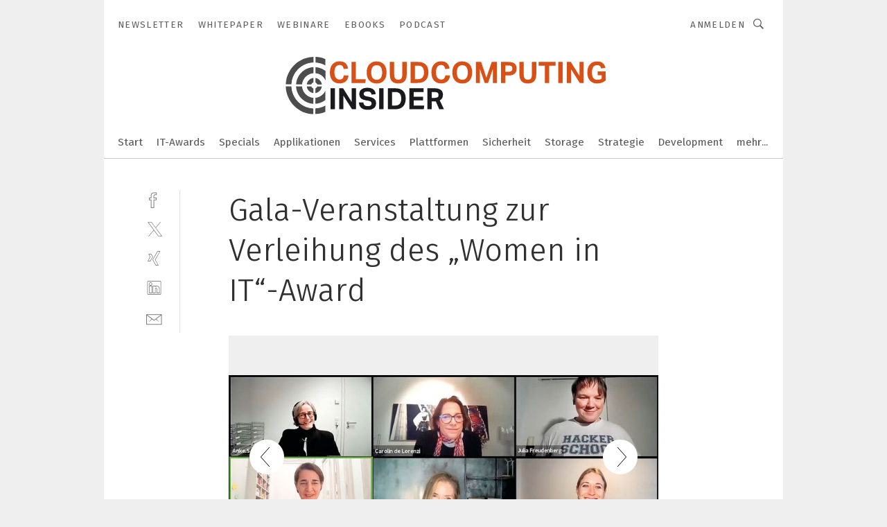

--- FILE ---
content_type: text/html; charset=UTF-8
request_url: https://www.cloudcomputing-insider.de/gala-veranstaltung-zur-verleihung-des-women-in-it-award-gal-985052/?p=3
body_size: 38672
content:
<!DOCTYPE html><html lang="de">
<head>
			<meta http-equiv="X-UA-Compatible" content="IE=edge">
	<meta http-equiv="Content-Type" content="text/html; charset=UTF-8">
<meta name="charset" content="utf-8">
<meta name="language" content="de">
<meta name="robots" content="INDEX,FOLLOW,NOODP">
<meta property="description" content="„Wie wir die Arbeits- und Lebenswelt in Zukunft gestalten“, diskutierten Dr. Anke Sax, Carolin de Lorenzi (Computacenter), Julia Freudenberg (Hacker School), Christine Schöneweis (SAP) und Kim Dressendörfer (IBM) mit Moderatorin Nicole Dufft.">
<meta property="og:description" content="„Wie wir die Arbeits- und Lebenswelt in Zukunft gestalten“, diskutierten Dr. Anke Sax, Carolin de Lorenzi (Computacenter), Julia Freudenberg (Hacker School), Christine Schöneweis (SAP) und Kim Dressendörfer (IBM) mit Moderatorin Nicole Dufft.">
<meta property="og:title" content="Gala-Veranstaltung zur Verleihung des „Women in IT“-Award">
<meta property="og:image" content="https://cdn1.vogel.de/BFWOODQFgZUysqbSnHGw_ttHXg0=/fit-in/300x300/filters:format(jpg):quality(80)/images.vogel.de/vogelonline/bdb/1776100/1776153/original.jpg">
<meta property="og:image:width" content="300">
<meta property="og:image:height" content="300">
<meta name="theme-color" content="#ffffff">
<meta name="msapplication-TileColor" content="#ffffff">
<meta name="apple-mobile-web-app-title" content="CloudComputing-Insider">
<meta name="application-name" content="CloudComputing-Insider">
<meta name="facebook-domain-verification" content="6ek8wln9efnahhfc3ytjtf0bnyqmrz">	<meta name="viewport" content="width=device-width,initial-scale=1.0">
	<meta name="robots" content="max-snippet:-1, max-image-preview:large, max-video-preview:-1">

<title>Gala-Veranstaltung zur Verleihung des „Women in IT“-Award ||  Bild 3 / 17</title>
<link href="https://www.cloudcomputing-insider.de/gala-veranstaltung-zur-verleihung-des-women-in-it-award-gal-985052/?p=3" rel="canonical">
<link href="https://cdn2.vogel.de/applications/31/scss/basic.css?v=1.075" media="screen,print" rel="stylesheet" type="text/css">
	<link rel="preconnect" href="https://cdn1.vogel.de/" crossorigin>
	<link rel="dns-prefetch" href="https://cdn1.vogel.de">
	<link rel="preconnect" href="https://cdn2.vogel.de/" crossorigin>
	<link rel="dns-prefetch" href="https://cdn2.vogel.de">
	<link rel="preconnect" href="https://c.delivery.consentmanager.net">
	<link rel="preconnect" href="https://cdn.consentmanager.net">
	<link rel="apple-touch-icon" sizes="180x180" href="/apple-touch-icon.png">
	<link rel="icon" type="image/png" sizes="192x192" href="/web-app-manifest-192x192.png">
	<link rel="icon" type="image/png" sizes="512x512" href="/web-app-manifest-512x512.png">
	<link rel="icon" type="image/png" sizes="96x96" href="/favicon-96x96.png">
	<link rel="icon" type="image/svg+xml" href="/favicon.svg">
	<link rel="shortcut icon" type="image/x-icon" href="/favicon.ico">
	<link rel="icon" type="image/x-icon" href="/favicon.ico">
	<link rel="alternate" href="/rss/news.xml"
	      type="application/rss+xml" title="RSS-Feed News">
	<link rel="alternate" href="/atom/news.xml"
	      type="application/atom+xml" title="ATOM-Feed News">

<script  src="https://cdn2.vogel.de/js/bundle.js?v=1.3"></script>
<script >
    //<!--
    window.gdprAppliesGlobally=true;if(!("cmp_id" in window)||window.cmp_id<1){window.cmp_id=28861}if(!("cmp_cdid" in window)){window.cmp_cdid="dad7ce8852c7"}if(!("cmp_params" in window)){window.cmp_params="&usedesign=37880"}if(!("cmp_host" in window)){window.cmp_host="b.delivery.consentmanager.net"}if(!("cmp_cdn" in window)){window.cmp_cdn="cdn.consentmanager.net"}if(!("cmp_proto" in window)){window.cmp_proto="https:"}if(!("cmp_codesrc" in window)){window.cmp_codesrc="1"}window.cmp_getsupportedLangs=function(){var b=["DE","EN","FR","IT","NO","DA","FI","ES","PT","RO","BG","ET","EL","GA","HR","LV","LT","MT","NL","PL","SV","SK","SL","CS","HU","RU","SR","ZH","TR","UK","AR","BS"];if("cmp_customlanguages" in window){for(var a=0;a<window.cmp_customlanguages.length;a++){b.push(window.cmp_customlanguages[a].l.toUpperCase())}}return b};window.cmp_getRTLLangs=function(){var a=["AR"];if("cmp_customlanguages" in window){for(var b=0;b<window.cmp_customlanguages.length;b++){if("r" in window.cmp_customlanguages[b]&&window.cmp_customlanguages[b].r){a.push(window.cmp_customlanguages[b].l)}}}return a};window.cmp_getlang=function(j){if(typeof(j)!="boolean"){j=true}if(j&&typeof(cmp_getlang.usedlang)=="string"&&cmp_getlang.usedlang!==""){return cmp_getlang.usedlang}var g=window.cmp_getsupportedLangs();var c=[];var f=location.hash;var e=location.search;var a="languages" in navigator?navigator.languages:[];if(f.indexOf("cmplang=")!=-1){c.push(f.substr(f.indexOf("cmplang=")+8,2).toUpperCase())}else{if(e.indexOf("cmplang=")!=-1){c.push(e.substr(e.indexOf("cmplang=")+8,2).toUpperCase())}else{if("cmp_setlang" in window&&window.cmp_setlang!=""){c.push(window.cmp_setlang.toUpperCase())}else{if(a.length>0){for(var d=0;d<a.length;d++){c.push(a[d])}}}}}if("language" in navigator){c.push(navigator.language)}if("userLanguage" in navigator){c.push(navigator.userLanguage)}var h="";for(var d=0;d<c.length;d++){var b=c[d].toUpperCase();if(g.indexOf(b)!=-1){h=b;break}if(b.indexOf("-")!=-1){b=b.substr(0,2)}if(g.indexOf(b)!=-1){h=b;break}}if(h==""&&typeof(cmp_getlang.defaultlang)=="string"&&cmp_getlang.defaultlang!==""){return cmp_getlang.defaultlang}else{if(h==""){h="EN"}}h=h.toUpperCase();return h};(function(){var n=document;var p=n.getElementsByTagName;var q=window;var f="";var b="_en";if("cmp_getlang" in q){f=q.cmp_getlang().toLowerCase();if("cmp_customlanguages" in q){for(var h=0;h<q.cmp_customlanguages.length;h++){if(q.cmp_customlanguages[h].l.toUpperCase()==f.toUpperCase()){f="en";break}}}b="_"+f}function g(i,e){var t="";i+="=";var s=i.length;var d=location;if(d.hash.indexOf(i)!=-1){t=d.hash.substr(d.hash.indexOf(i)+s,9999)}else{if(d.search.indexOf(i)!=-1){t=d.search.substr(d.search.indexOf(i)+s,9999)}else{return e}}if(t.indexOf("&")!=-1){t=t.substr(0,t.indexOf("&"))}return t}var j=("cmp_proto" in q)?q.cmp_proto:"https:";if(j!="http:"&&j!="https:"){j="https:"}var k=("cmp_ref" in q)?q.cmp_ref:location.href;var r=n.createElement("script");r.setAttribute("data-cmp-ab","1");var c=g("cmpdesign","");var a=g("cmpregulationkey","");var o=g("cmpatt","");r.src=j+"//"+q.cmp_host+"/delivery/cmp.php?"+("cmp_id" in q&&q.cmp_id>0?"id="+q.cmp_id:"")+("cmp_cdid" in q?"cdid="+q.cmp_cdid:"")+"&h="+encodeURIComponent(k)+(c!=""?"&cmpdesign="+encodeURIComponent(c):"")+(a!=""?"&cmpregulationkey="+encodeURIComponent(a):"")+(o!=""?"&cmpatt="+encodeURIComponent(o):"")+("cmp_params" in q?"&"+q.cmp_params:"")+(n.cookie.length>0?"&__cmpfcc=1":"")+"&l="+f.toLowerCase()+"&o="+(new Date()).getTime();r.type="text/javascript";r.async=true;if(n.currentScript&&n.currentScript.parentElement){n.currentScript.parentElement.appendChild(r)}else{if(n.body){n.body.appendChild(r)}else{var m=p("body");if(m.length==0){m=p("div")}if(m.length==0){m=p("span")}if(m.length==0){m=p("ins")}if(m.length==0){m=p("script")}if(m.length==0){m=p("head")}if(m.length>0){m[0].appendChild(r)}}}var r=n.createElement("script");r.src=j+"//"+q.cmp_cdn+"/delivery/js/cmp"+b+".min.js";r.type="text/javascript";r.setAttribute("data-cmp-ab","1");r.async=true;if(n.currentScript&&n.currentScript.parentElement){n.currentScript.parentElement.appendChild(r)}else{if(n.body){n.body.appendChild(r)}else{var m=p("body");if(m.length==0){m=p("div")}if(m.length==0){m=p("span")}if(m.length==0){m=p("ins")}if(m.length==0){m=p("script")}if(m.length==0){m=p("head")}if(m.length>0){m[0].appendChild(r)}}}})();window.cmp_addFrame=function(b){if(!window.frames[b]){if(document.body){var a=document.createElement("iframe");a.style.cssText="display:none";if("cmp_cdn" in window&&"cmp_ultrablocking" in window&&window.cmp_ultrablocking>0){a.src="//"+window.cmp_cdn+"/delivery/empty.html"}a.name=b;document.body.appendChild(a)}else{window.setTimeout(window.cmp_addFrame,10,b)}}};window.cmp_rc=function(h){var b=document.cookie;var f="";var d=0;while(b!=""&&d<100){d++;while(b.substr(0,1)==" "){b=b.substr(1,b.length)}var g=b.substring(0,b.indexOf("="));if(b.indexOf(";")!=-1){var c=b.substring(b.indexOf("=")+1,b.indexOf(";"))}else{var c=b.substr(b.indexOf("=")+1,b.length)}if(h==g){f=c}var e=b.indexOf(";")+1;if(e==0){e=b.length}b=b.substring(e,b.length)}return(f)};window.cmp_stub=function(){var a=arguments;__cmp.a=__cmp.a||[];if(!a.length){return __cmp.a}else{if(a[0]==="ping"){if(a[1]===2){a[2]({gdprApplies:gdprAppliesGlobally,cmpLoaded:false,cmpStatus:"stub",displayStatus:"hidden",apiVersion:"2.0",cmpId:31},true)}else{a[2](false,true)}}else{if(a[0]==="getUSPData"){a[2]({version:1,uspString:window.cmp_rc("")},true)}else{if(a[0]==="getTCData"){__cmp.a.push([].slice.apply(a))}else{if(a[0]==="addEventListener"||a[0]==="removeEventListener"){__cmp.a.push([].slice.apply(a))}else{if(a.length==4&&a[3]===false){a[2]({},false)}else{__cmp.a.push([].slice.apply(a))}}}}}}};window.cmp_gppstub=function(){var a=arguments;__gpp.q=__gpp.q||[];if(!a.length){return __gpp.q}var g=a[0];var f=a.length>1?a[1]:null;var e=a.length>2?a[2]:null;if(g==="ping"){return{gppVersion:"1.0",cmpStatus:"stub",cmpDisplayStatus:"hidden",apiSupport:[],currentAPI:"",cmpId:31}}else{if(g==="addEventListener"){__gpp.e=__gpp.e||[];if(!("lastId" in __gpp)){__gpp.lastId=0}__gpp.lastId++;var c=__gpp.lastId;__gpp.e.push({id:c,callback:f});return{eventName:"listenerRegistered",listenerId:c,data:true}}else{if(g==="removeEventListener"){var h=false;__gpp.e=__gpp.e||[];for(var d=0;d<__gpp.e.length;d++){if(__gpp.e[d].id==e){__gpp.e[d].splice(d,1);h=true;break}}return{eventName:"listenerRemoved",listenerId:e,data:h}}else{if(g==="hasSection"||g==="getSection"||g==="getField"||g==="getGPPString"){return null}else{__gpp.q.push([].slice.apply(a))}}}}};window.cmp_msghandler=function(d){var a=typeof d.data==="string";try{var c=a?JSON.parse(d.data):d.data}catch(f){var c=null}if(typeof(c)==="object"&&c!==null&&"__cmpCall" in c){var b=c.__cmpCall;window.__cmp(b.command,b.parameter,function(h,g){var e={__cmpReturn:{returnValue:h,success:g,callId:b.callId}};d.source.postMessage(a?JSON.stringify(e):e,"*")})}if(typeof(c)==="object"&&c!==null&&"__uspapiCall" in c){var b=c.__uspapiCall;window.__uspapi(b.command,b.version,function(h,g){var e={__uspapiReturn:{returnValue:h,success:g,callId:b.callId}};d.source.postMessage(a?JSON.stringify(e):e,"*")})}if(typeof(c)==="object"&&c!==null&&"__tcfapiCall" in c){var b=c.__tcfapiCall;window.__tcfapi(b.command,b.version,function(h,g){var e={__tcfapiReturn:{returnValue:h,success:g,callId:b.callId}};d.source.postMessage(a?JSON.stringify(e):e,"*")},b.parameter)}if(typeof(c)==="object"&&c!==null&&"__gppCall" in c){var b=c.__gppCall;window.__gpp(b.command,function(h,g){var e={__gppReturn:{returnValue:h,success:g,callId:b.callId}};d.source.postMessage(a?JSON.stringify(e):e,"*")},b.parameter,"version" in b?b.version:1)}};window.cmp_setStub=function(a){if(!(a in window)||(typeof(window[a])!=="function"&&typeof(window[a])!=="object"&&(typeof(window[a])==="undefined"||window[a]!==null))){window[a]=window.cmp_stub;window[a].msgHandler=window.cmp_msghandler;window.addEventListener("message",window.cmp_msghandler,false)}};window.cmp_setGppStub=function(a){if(!(a in window)||(typeof(window[a])!=="function"&&typeof(window[a])!=="object"&&(typeof(window[a])==="undefined"||window[a]!==null))){window[a]=window.cmp_gppstub;window[a].msgHandler=window.cmp_msghandler;window.addEventListener("message",window.cmp_msghandler,false)}};window.cmp_addFrame("__cmpLocator");if(!("cmp_disableusp" in window)||!window.cmp_disableusp){window.cmp_addFrame("__uspapiLocator")}if(!("cmp_disabletcf" in window)||!window.cmp_disabletcf){window.cmp_addFrame("__tcfapiLocator")}if(!("cmp_disablegpp" in window)||!window.cmp_disablegpp){window.cmp_addFrame("__gppLocator")}window.cmp_setStub("__cmp");if(!("cmp_disabletcf" in window)||!window.cmp_disabletcf){window.cmp_setStub("__tcfapi")}if(!("cmp_disableusp" in window)||!window.cmp_disableusp){window.cmp_setStub("__uspapi")}if(!("cmp_disablegpp" in window)||!window.cmp_disablegpp){window.cmp_setGppStub("__gpp")};
    //-->
</script>
<script >
    //<!--
    
				window.cmp_block_inline = true;
				window.cmp_block_unkown = false;
				window.cmp_block_sync = false;
				window.cmp_block_img = false;
				window.cmp_block_samedomain = false;
				window.cmp_setlang = "DE";
			
    //-->
</script>
<script  src="https://cdn2.vogel.de/js/vendors/touchswipe/jquery.touchswipe.min.js"></script>
<script type="text/plain" data-cmp-vendor="c5035" class="cmplazyload" data-cmp-block="contentpass">
    //<!--
    
                             
                     function isFirefox() {
                            return navigator.userAgent.toLowerCase().indexOf("firefox") >= 0;
                            }
                         $(document).ready(function () {
                         console.log(isFirefox());
                        var is_adblocker = false;
                        // keine Recht für Google
                        if (typeof adsBlocked == "undefined") {
                            function adsBlocked(callback) {
                                if (typeof __tcfapi != "undefined") {
                                    __tcfapi("addEventListener", 2, function (tcData, success) {
                                        var x = __tcfapi("getCMPData");
                                        if (
                                            "purposeConsents" in x &&
                                            "1" in x.purposeConsents && x.purposeConsents["1"] &&
                                            "vendorConsents" in x && "755" in x.vendorConsents && x.vendorConsents["755"]
                                        ) {
                                            if(isFirefox()){
                                            
                                                $req = fetch(new Request("https://pagead2.googlesyndication.com",{method:"HEAD",mode:"no-cors"}));
                                                $req.then(function (response) {
                                                    return response;
                                                }).then(function (response) {
                                                    callback(false);
                                                }).catch(function (exception) {
                                                    callback(true);
                                                });
                                            }
                                            else{
                                                var ADS_URL = "https://pagead2.googlesyndication.com/pagead/js/adsbygoogle.js";
                                                var xhr = new XMLHttpRequest();
                                                xhr.onreadystatechange = function () {
                                                    if (xhr.readyState == XMLHttpRequest.DONE) {
                                                        callback(xhr.status === 0 || xhr.responseURL !== ADS_URL);
                                                    }
                                                };
                                                xhr.open("HEAD", ADS_URL, true);
                                                xhr.send(null);
                                            }
                                           
                                            
                        
                                        } else {
                                            callback(true);
                                        }
                                    });
                                } else {
                                    callback(true);
                                }
                            }
                        }
                        // AdsBlocked - Funktion wird erst später geladen und auch nicht mit Contentpass!!!!
                        adsBlocked(function (blocked) {
                            is_adblocker = !!blocked ;
                            console.log(is_adblocker?"Ads blocked":"Ads not Blocked");
                            if (typeof __tcfapi != "undefined") {
                                __tcfapi("addEventListener", 2, function (tcData, success) {
                                    var cmpdata = __tcfapi("getCMPData");
                                    // Wenn keine Zustimmung für GoogleAds vorhanden ist
                                    if ((!success ||
                                            is_adblocker ||
                                            !("vendorConsents" in cmpdata) ||
                                            !("755" in cmpdata.vendorConsents) ||
                                            !(cmpdata.vendorConsents["755"])) && 
                                            (tcData.eventStatus === "tcloaded" || tcData.eventStatus === "useractioncomplete")
                                        ) {
                                        $.get("/wb/1/", function (OBJ_response) {
                                            if (OBJ_response.content) {
                                                var OBJ_element = document.createElement("div");
                                                $(OBJ_element).append(OBJ_response.content);
                                                $("body").prepend(OBJ_element.firstChild);
                                            }
                                        });
                                        $.get("/wb/2/", function (OBJ_response) {
                                            if (OBJ_response.content) {
                                                var OBJ_element_ref = document.getElementById("advertisement_06");
                                                var OBJ_element = document.createElement("div");
                                                $(OBJ_element).append(OBJ_response.content);
                                                OBJ_element_ref.append(OBJ_element.firstChild);
                                            }
                                        });
                                        $.get("/wb/3/", function (OBJ_response) {
                                            if (OBJ_response.content) {
                                                var OBJ_element_ref = document.getElementById("advertisement_04");
                                                var OBJ_element = document.createElement("div");
                                                $(OBJ_element).append(OBJ_response.content);
                                                OBJ_element_ref.append(OBJ_element.firstChild);
                                            }
                                        });
                                    }
                                    __tcfapi("removeEventListener", 2, function (success) {}, tcData.listenerId);
                                });
                            }
                        });
                        });
    //-->
</script>
	<!--[if lt IE 9]>
	<script>document.createElement("video");
	document.createElement("header");
	document.createElement("section");
	document.createElement("article");
	document.createElement("footer");</script>
	<![endif]-->

    <!-- truffle.one blockiert bis zum Consent -->
    <script type="text/plain" class="cmplazyload" data-cmp-vendor="c58464">
        var jss = document.getElementsByTagName("script");
        for (var j = jss.length; j >= 0; j--) {
            if (jss[j]) {
                if (jss[j].getAttribute("src") && jss[j].getAttribute("src").indexOf("api.truffle.one/static/getWebData.js") != -1) {
                    jss[j].parentNode.removeChild(jss[j]);
                }
            }
        }
        var t1_params = t1_params || [];
        t1_params.push(["118", "118"]);
        var t = document["createElement"]("script"), i;
        t["type"] = "text/javascript";
        t["src"] = window["location"]["href"]["split"]("/")[0] + "//api.truffle.one/static/getWebData.js";
        i = document["getElementsByTagName"]("script")[0];
        i["parentNode"]["insertBefore"](t, i);
    </script>
	
    <script class="cmplazyload" data-cmp-block="contentpass" data-cmp-vendor="755"
            data-cmp-src="https://securepubads.g.doubleclick.net/tag/js/gpt.js" type="text/plain"></script>

    <script type="text/plain" class="cmplazyload" data-cmp-vendor="755" data-cmp-block="contentpass">
        var googletag = googletag || {};
        googletag.cmd = googletag.cmd || [];
    </script>

            <!-- This nees to be 'text/plain' otherwise banners wont work -->
	    <!-- GPT -->
	    <script type="text/plain" class="cmplazyload" data-cmp-vendor="755" data-cmp-block="contentpass">

		    try
		    {
			    // Array anlegen fuer spaetere Speicherung
			    var ARR_unknown_slots = [];

			    googletag.cmd.push(function ()
			    {

				    // Client
				    var STR_client = "/2686/cci.vogel.de/gallery";

                    // Groessen
                    var ARR_sizes = [{"type":"slot","size":[[960,252],[980,90],[728,90],[468,60],[1,1]],"mappings":[[[0,0],[1,1]],[[1025,0],[[960,252],[728,90],[468,60],[1,1]]],[[1300,0],[[960,252],[980,90],[728,90],[468,60],[1,1]]]],"id":"advertisement_01"},{"type":"slot","size":[[420,600],[300,600],[160,600],[1,1]],"mappings":[[[0,0],[1,1]],[[1025,0],[[420,600],[300,600],[160,600],[1,1]]]],"id":"advertisement_02"},{"type":"slot","size":[[161,600],[121,600],[1,1]],"mappings":[[[0,0],[1,1]],[[1025,0],[[161,600],[121,600],[1,1]]]],"id":"advertisement_03"},{"type":"slot","size":[[1180,250],[960,250],[728,91],[301,630],[301,330],[301,280],[301,180]],"mappings":[[[0,0],[[301,180],[301,280],[1,1]]],[[1025,0],[[960,250],[728,91],[1,1]]],[[1541,0],[[1180,250],[960,250],[728,91],[1,1]]]],"id":"advertisement_04"},{"type":"slot","size":[[300,631],[300,630],[300,331],[300,330],[300,281],[300,280],[1,1]],"mappings":[[[0,0],[[300,631],[300,630],[300,331],[300,330],[300,281],[300,280],[1,1]]]],"id":"advertisement_06"}];

                    // Groessen durchlaufen
                    for (var INT_i = 0; INT_i < ARR_sizes.length; INT_i++) {

                        // Mapping vorhanden
                        if (ARR_sizes[INT_i].mappings) {

                            // Mappings durchlaufen
                            var OBJ_size_mapping = googletag.sizeMapping();
                            for (var INT_j = 0; INT_j < ARR_sizes[INT_i].mappings.length; INT_j++) {
                                OBJ_size_mapping.addSize(ARR_sizes[INT_i].mappings[INT_j][0], ARR_sizes[INT_i].mappings[INT_j][1]);
                            } // end for

                        } // end if

                        // Typen
                        switch (ARR_sizes[INT_i].type) {

                            // Slot:
                            case "slot":
                                googletag
                                    .defineSlot(STR_client, ARR_sizes[INT_i].size, ARR_sizes[INT_i].id)
                                    .defineSizeMapping(OBJ_size_mapping.build())
                                    .setCollapseEmptyDiv(true, true)
                                    .addService(googletag.pubads());
                                console.debug("Ad Slot " + ARR_sizes[INT_i].id + " created " );
                                break;
                                
                            //Fluid
                            case "fluid":
                                googletag
                                    .defineSlot(ARR_sizes[INT_i].path, ARR_sizes[INT_i].size, ARR_sizes[INT_i].id)
                                    .setCollapseEmptyDiv(true, true)
                                    .addService(googletag.pubads());
                                console.debug("Ad Slot " + ARR_sizes[INT_i].id + " created ");
                                break;

                            default:
	                            console.debug("Ad Slot unknown");

                        } // end switch

                    } // end for
console.debug("hier beginnt targeting 'wallpaper'");
	                // Banner aktivieren
	                googletag.pubads().setTargeting("kw", 'wallpaper');
console.debug("hier targeting ende 'wallpaper'");
console.debug("slotRequested anfang");
	                googletag.pubads().addEventListener("slotRequested", function (event)
	                {
		                // Nachricht in Konsole
		                console.debug("Ad Slot " + event.slot.getSlotElementId() + " requested");
	                });

                    googletag.pubads().addEventListener("slotResponseReceived", function (event) {
                        // Nachricht in Konsole
                        console.debug("Ad Slot " + event.slot.getSlotElementId() + " response received");
                    });
                    googletag.pubads().addEventListener("slotRenderEnded", function (event) {

                        try {

                            // Creative geladen
                            if (
                                //typeof event.creativeId !== "undefined" && event.creativeId !== null &&
                                typeof event.slot !== "undefined"
                            ) {

                                // Slot nicht leer
                                if (!event.isEmpty) {

                                    // Nachricht in Konsole
                                    console.debug("Ad Slot " + event.slot.getSlotElementId() + " rendered");
                                    
                                    // Slot als jQuery Objekt speichern
                                    var OBJ_slot = $("div#" + event.slot.getSlotElementId());

                                    // Slot einblenden (falls ausgeblendet)
                                    OBJ_slot.show();
                                    
                                    // Eigene Slots durchlaufen (keine Manipulation von z.B. BusinessAd)
                                    var BOO_found = false;

                                    for (var INT_i = 0; INT_i < ARR_sizes.length; INT_i++) {

                                        // Slot bekannt
                                        if (event.slot.getSlotElementId() === ARR_sizes[INT_i].id) {

                                            // Element gefunden
                                            BOO_found = true;
                                         
                                            // iFrame
                                            var OBJ_iframe = OBJ_slot.find("iframe");


                                            // Kein iFrame, aber Tracking-Pixel
                                            if (
                                                OBJ_slot.find("ins>ins").length > 0 &&
                                                OBJ_slot.find("ins>ins").height() === 1
                                            ) {

                                                // Slot ausblenden
                                                OBJ_slot.hide();

                                                // Nachricht in Konsole
                                                console.debug("Ad Slot " + event.slot.getSlotElementId() +
                                                    " hidden (ins)");

                                            }
                                            // iFrame vorhanden
                                            else if (OBJ_iframe.length > 0) {
                                                // iFrame
                                                var OBJ_iframe_content = OBJ_iframe.contents();

                                                // Tracking-Pixel nicht vorhanden
                                                if (
                                                    (
                                                        OBJ_iframe_content.find("body>img").length === 0 ||
                                                        OBJ_iframe_content.find("body>img").height() > 1
                                                    ) &&
                                                    (
                                                        OBJ_iframe_content.find("body>div>img").length ===
                                                        0 ||
                                                        OBJ_iframe_content.find("body>div>img").height() >
                                                        1
                                                    ) &&
                                                    OBJ_iframe_content.find("body>div>amp-pixel").length ===
                                                    0 &&
                                                    OBJ_iframe_content.find("body>amp-pixel").length === 0
                                                ) {
                                                    let native_ad = OBJ_iframe_content.find(".native-ad").length;
                                                    
                                                    // Background transparent im iFrame
                                                    OBJ_iframe_content.find("head").append('<style type="text/css">body{background: transparent !important;}</style>');

                                                    if(native_ad == 1){

                                                        // Stylesheet ebenfalls in iFrame kopieren
                                                        var STR_stylesheet = "https://cdn2.vogel.de/applications/31/scss/native-ads.css?v=0.19";
                                                        OBJ_iframe_content.find("head").append($("<link/>", {
                                                            rel: "stylesheet",
                                                            href: STR_stylesheet,
                                                            type: "text/css"
                                                        }));
                                                         // CSS-Klasse der Buchung nach aussen uebertragen (nur div)
                                                        OBJ_slot.find("div:first").addClass(
                                                            OBJ_iframe_content.find(".native-ad").attr("class")
                                                        );
                                                        // Klasse in Iframe löschen
                                                        OBJ_iframe_content.find(".native-ad").attr("class","");
    
                                                        OBJ_slot.find("div:first").addClass(
                                                        OBJ_iframe_content.find("body>div>article:not(#whitespace_click)").attr("class")
                                                        );

                                                        OBJ_slot.find("div:first").addClass(
                                                        OBJ_iframe_content.find("body>article:not(#whitespace_click)").attr("class")
                                                        );
                                                    OBJ_iframe_content.find("body>div>article:not(#whitespace_click)").attr("class", "");
                                                    OBJ_iframe_content.find("body>article:not(#whitespace_click)").attr("class", "");
    
                                                        // Nachricht in Konsole
                                                        console.debug("Ad Slot " + event.slot.getSlotElementId() +
                                                            " manipulated: native-ad");

                                                    }else{
                                                    let infClasses = ".lb728, .fs468, .sky, .ca300, .hs2, .sky_hs2, .hs1_160, .hs1_120, .sky_hs1,.sky_hs2, .billboard,.sky_bg980_r,.bb399, .sky, .sky_left, .billboard_inText,.sky_second_160,.sky_second_161,.sky_fixed,.bg_lb, .wall_lb";
                                                    // CSS-Klasse der Buchung nach aussen uebertragen (nur div)
                                                    OBJ_slot.find("div:first").addClass(
                                                        OBJ_iframe_content.find(infClasses).attr("class")
                                                    );
                                                    // Nach Außen übertragene Klasse entfernen
                                                    OBJ_iframe_content.find(infClasses).attr("class", "");
                                               
                                                    // Style und whitespace_click muss mit raus fuer brandgate
                                                    OBJ_iframe_content.find("body>style:first").clone().insertBefore(OBJ_slot.find("div:first"));
                                                    OBJ_iframe_content.find("div#whitespace_click").css('height', '100%');
                                                    OBJ_iframe_content.find("div#whitespace_click").insertBefore(OBJ_slot.find("div:first"));


                                                    // Nachricht in Konsole
                                                    console.debug("Ad Slot " + event.slot.getSlotElementId() +
                                                        " manipulated no native-ad");
                                                    }
                                                    
                                                    
                                                } else {

                                                    // Slot ausblenden
                                                    OBJ_iframe.hide();

                                                    // Nachricht in Konsole
                                                    console.debug("Ad Slot " + event.slot.getSlotElementId() +
                                                        " hidden (iframe img/amp-pixel)");

                                                } // end if

                                            }
                                            // Kein iFrame, aber Tracking-Pixel
                                            else if (OBJ_slot.find("img").height() === 1) {

                                                // Slot ausblenden
                                                OBJ_slot.hide();

                                                // Nachricht in Konsole
                                                console.debug("Ad Slot " + event.slot.getSlotElementId() +
                                                    " hidden (img)");

                                            } // end if

                                        } // end if

                                    } // end for

                                    // Slot nicht gefunden
                                    if (!BOO_found) {

                                        // Slot merken, ausblenden und Nachrichten in Konsole
                                        var STR_ba_id = event.slot.getSlotElementId();

                                        setTimeout(function () {
                                            var OBJ_ba = $("#" + STR_ba_id);
                                            if (
                                                OBJ_ba.is(":visible") === false ||
                                                OBJ_ba.is(":hidden") === true
                                            ) {
                                                ARR_unknown_slots.push(STR_ba_id);
                                                console.debug("Ad Slot " + STR_ba_id + " unknown empty");
                                            } else {
                                                console.debug("Ad Slot " + STR_ba_id + " unkown");
                                            }
                                        }, 500);

                                    } // end if

                                } else {
                                    // Entfernen von nicht gerenderten Werbeanzeigen, damit Darstellung in Zweierelement passt
									let adElement = document.getElementById(event.slot.getSlotElementId());
									
									if (adElement && adElement.parentNode) {
									    let parentNodeOfAdDiv = adElement.parentNode;
									
									    if (
									        parentNodeOfAdDiv.tagName === "SECTION" &&
									        parentNodeOfAdDiv.getAttribute("data-section-id") &&
									        parentNodeOfAdDiv.getAttribute("data-section-id").includes("section_advertisement")
									    ) {
									        parentNodeOfAdDiv.remove();
									    }
									}
                                } // end if

                            } // end if

                        } catch (OBJ_err) {
                            console.debug(OBJ_err);
                        }

                    });
                    
                     							console.debug("ABA_CLIENT_ENABLED is true");
                            if (typeof t1_aba === "function") {
                                try {
                                    // Versuche, t1_aba aufzurufen
                                    t1_aba(googletag, function(updatedGoogletag) {
                                        // enableSingleRequest und enableServices aufrufen, nachdem die Anfrage abgeschlossen ist
                                        updatedGoogletag.pubads().enableSingleRequest();
                                        updatedGoogletag.enableServices();
                                        console.log("T1: GPT enabled after ABA targeting.");
                                        console.debug("Slots created");
                                        googletag = updatedGoogletag;
                                        initDisplay();
                                    });
                                } catch (error) {
                                    // Fallback im Fehlerfall des t1_aba-Aufrufs
                                    console.log("T1: Error calling t1_aba: ", error);
                                    googletag.pubads().enableSingleRequest();
                                    googletag.enableServices();
                                    console.debug("Slots created");
                                    initDisplay();
                                }
                            } else {
                                // Wenn t1_aba nicht definiert ist, enableServices direkt aufrufen
                                console.log("T1: t1_aba not defined");
                                googletag.pubads().enableSingleRequest();
                                googletag.enableServices();
                                console.debug("Slots created");
                                initDisplay();
                            }
                        
           
                  
                    });
        
                    } catch (OBJ_err) {
                        // Nix
                        console.warn("Ad Error - define /2686/cci.vogel.de/gallery");
            } // end try
        </script>
                <script type="text/plain" class="cmplazyload" data-cmp-vendor="755" data-cmp-block="contentpass">
            function displaydfp() {
                try {
                    googletag.cmd.push(
                        function () {
                            let d = [];
                            window.googletag.pubads().getSlots().forEach(function(element){
                                if ($("#" + element.getSlotId().getDomId()).length === 0) {
                                    d.push(element.getSlotId().getDomId());
                                } else {
                                    googletag.display(element.getSlotId().getDomId());
                                }
                            });
                            console.debug("all Slots displayed");
                            console.debug({"not used Slots": d});
                        });
                } catch (e) {
                    console.debug(e);
                }
            }
            
            function initDisplay(){
                  if (document.readyState === 'loading') {
                    document.addEventListener('DOMContentLoaded', displaydfp);
                } else {
                    displaydfp();
                }
            }

        </script>
    	<!-- No BusinessAd: Data missing -->
		<!-- GTM Vars -->
	<script>
		var dataLayer = [
			{
				"environment": "production", // Umgebung
				"id": "31", // App-ID
                                				"content_type": "artikelgalerie",
                                                				"logged_in": false, // User is logged in
				"accessToPaid": false, // Access paid
								"dimension1": "ssw:artikelgalerie:985052 gala-veranstaltung-zur-verleihung-des-women-in-it-award--bild-3-17", // Shortcut:Type:ID
												"dimension4": "985052", // Content-ID
				"dimension7": "/gala-veranstaltung-zur-verleihung-des-women-in-it-award-gal-985052/?p=3", // URL
																
			}
		];
	</script>
</head>
<body data-infinity-id="default" data-infinity-type="layout">
<!-- No Bookmark-layer -->    <!-- GTM Code -->
    <noscript>
        <iframe src="https://www.googletagmanager.com/ns.html?id=GTM-WSVS7J3"
                height="0" width="0" style="display:none;visibility:hidden"></iframe>
    </noscript>
    <!-- Automatisches Blockieren vom CMP vermeiden -->
    <script type="text/plain" class="cmplazyload" data-cmp-vendor="s905"  data-cmp-block="contentpass" >(function (w, d, s, l, i)
		{
			w[l] = w[l] || [];
			w[l].push({
				'gtm.start':
					new Date().getTime(), event: 'gtm.js'
			});
			var f = d.getElementsByTagName(s)[0],
				j = d.createElement(s), dl = l != 'dataLayer' ? '&l=' + l : '';
			j.async = true;
			j.src =
				'https://www.googletagmanager.com/gtm.js?id=' + i + dl;
			f.parentNode.insertBefore(j, f);
		})(window, document, 'script', 'dataLayer', 'GTM-WSVS7J3');
	</script>
	<!-- GA Code: no config found -->

<!-- No Jentis --><!-- No Jentis Datalayer -->		<div id="advertisement_01" class="cmplazyload gpt inf-leaderboard" data-cmp-vendor="755"
         data-ad-id="advertisement_01" data-infinity-type="ad" data-infinity-id="v1/advertisement_01">
	</div>
    		<div id="advertisement_02" class="cmplazyload gpt " data-cmp-vendor="755"
         data-ad-id="advertisement_02" data-infinity-type="ad" data-infinity-id="v1/advertisement_02">
	</div>
	    	<div id="advertisement_03" class="cmplazyload gpt " data-cmp-vendor="755"
         data-ad-id="advertisement_03" data-infinity-type="ad" data-infinity-id="v1/advertisement_03">
	</div>
    		<div id="advertisement_11" class="cmplazyload gpt " data-cmp-vendor="755"
         data-ad-id="advertisement_11" data-infinity-type="ad" data-infinity-id="v1/advertisement_11">
	</div>
		<div id="advertisement_12" class="cmplazyload gpt " data-cmp-vendor="755"
         data-ad-id="advertisement_12" data-infinity-type="ad" data-infinity-id="v1/advertisement_12">
	</div>
<div class="inf-website">
	<div id="mainwrapper" class="inf-wrapper">
		<section class="inf-mainheader" data-hj-ignore-attributes>
	<div class="inf-mainheader__wrapper">
		<div class="inf-icon inf-icon--menu inf-mainheader__menu-icon"></div>
		
				
<ul class="inf-servicenav">
    	<a class="inf-btn inf-btn--small inf-btn--info inf-servicenav__btn" title=""
	   href="" style="display: none"></a>
    			<li class="inf-servicenav__item ">
				<a class=" inf-servicenav__link inf-flex inf-flex--a-center" title="Newsletter" rel="noopener"
                   href="&#x2F;newsletter&#x2F;anmeldungen&#x2F;" target="_self" id="menu-page_5fd1381b4e36a">

                    					<span class="inf-servicenav__item-name">
                    Newsletter                    </span>
                    				</a>
			</li>
        			<li class="inf-servicenav__item ">
				<a class=" inf-servicenav__link inf-flex inf-flex--a-center" title="Whitepaper" rel="noopener"
                   href="&#x2F;whitepaper&#x2F;" target="_self" id="menu-page_5e96350a32b4a">

                    					<span class="inf-servicenav__item-name">
                    Whitepaper                    </span>
                    				</a>
			</li>
        			<li class="inf-servicenav__item ">
				<a class=" inf-servicenav__link inf-flex inf-flex--a-center" title="Webinare" rel="noopener"
                   href="&#x2F;webinare&#x2F;" target="_self" id="menu-page_5e9635350eead">

                    					<span class="inf-servicenav__item-name">
                    Webinare                    </span>
                    				</a>
			</li>
        			<li class="inf-servicenav__item ">
				<a class=" inf-servicenav__link inf-flex inf-flex--a-center" title="eBooks" rel="noopener"
                   href="&#x2F;ebooks&#x2F;" target="_self" id="menu-page_5e996b5ac3a71">

                    					<span class="inf-servicenav__item-name">
                    eBooks                    </span>
                    				</a>
			</li>
        			<li class="inf-servicenav__item ">
				<a class=" inf-servicenav__link inf-flex inf-flex--a-center" title="Podcast" rel="noopener"
                   href="&#x2F;podcast&#x2F;" target="_self" id="menu-page_6492804051cea">

                    					<span class="inf-servicenav__item-name">
                    Podcast                    </span>
                    				</a>
			</li>
        </ul>

		<div class="inf-mobile-menu">
			<img alt="Mobile-Menu" title="Mobile Menu" class="inf-mobile-menu__dropdown-arrow" src="https://cdn2.vogel.de/img/arrow_dropdown.svg">

			<form action="/suche/"
			      method="get"
			      class="inf-mobile-search">
				<label> <input type="text" placeholder="Suchbegriff eingeben"
				               class="inf-form-input-text inf-mobile-search__input" name="k"> </label>
				<button type="submit" id="search_submit_header-mobile" class="inf-icon inf-icon--search inf-mobile-search__button">
				</button>
			</form>
			
						<div class="inf-mobile-menu__cta-btn-wrapper">
								<a class="inf-btn inf-btn--info inf-full-width" title=""
				   href="" style="display: none"></a>
			</div>
			
						<ul class="inf-mobile-menu__content inf-mobile-menu__content--servicenav">
				<li class="inf-mobile-menu__item					"
			    id="page_5fd1381b4e36a-mobile">
				
								<a title="Newsletter"
				   href="&#x2F;newsletter&#x2F;anmeldungen&#x2F;"
					target="_self" rel="noopener"                   class="inf-mobile-menu__link"
                   id="menu-page_5fd1381b4e36a-mobile">
					Newsletter				</a>
				
				
								
			</li>
					<li class="inf-mobile-menu__item					"
			    id="page_5e96350a32b4a-mobile">
				
								<a title="Whitepaper"
				   href="&#x2F;whitepaper&#x2F;"
					target="_self" rel="noopener"                   class="inf-mobile-menu__link"
                   id="menu-page_5e96350a32b4a-mobile">
					Whitepaper				</a>
				
				
								
			</li>
					<li class="inf-mobile-menu__item					"
			    id="page_5e9635350eead-mobile">
				
								<a title="Webinare"
				   href="&#x2F;webinare&#x2F;"
					target="_self" rel="noopener"                   class="inf-mobile-menu__link"
                   id="menu-page_5e9635350eead-mobile">
					Webinare				</a>
				
				
								
			</li>
					<li class="inf-mobile-menu__item					"
			    id="page_5e996b5ac3a71-mobile">
				
								<a title="eBooks"
				   href="&#x2F;ebooks&#x2F;"
					target="_self" rel="noopener"                   class="inf-mobile-menu__link"
                   id="menu-page_5e996b5ac3a71-mobile">
					eBooks				</a>
				
				
								
			</li>
					<li class="inf-mobile-menu__item					"
			    id="page_6492804051cea-mobile">
				
								<a title="Podcast"
				   href="&#x2F;podcast&#x2F;"
					target="_self" rel="noopener"                   class="inf-mobile-menu__link"
                   id="menu-page_6492804051cea-mobile">
					Podcast				</a>
				
				
								
			</li>
		</ul>
			
			<ul class="inf-mobile-menu__content">
				<li class="inf-mobile-menu__item					"
			    id="home-mobile">
				
								<a title="CloudComputing-Insider&#x3A;&#x20;Fachportal&#x20;f&#xFC;r&#x20;Cloud&#x20;Computing&#x20;und&#x20;Software&#x20;as&#x20;a&#x20;Service"
				   href="&#x2F;"
					target="_self" rel="noopener"                   class="inf-mobile-menu__link"
                   id="menu-home-mobile">
									</a>
				
				
								
			</li>
					<li class="inf-mobile-menu__item inf-relative					"
			    id="page_EC883450-FDE2-40F7-86B08FAEEB08C3C2-mobile">
				
								<a title="Willkommen&#x20;beim&#x20;CloudComputing-Insider&#x20;AWARD&#x20;2025"
				   href="&#x2F;award&#x2F;"
					target="_self" rel="noopener"                   class="inf-mobile-menu__link&#x20;inf-mobile-menu__link--with-subnav"
                   id="menu-page_EC883450-FDE2-40F7-86B08FAEEB08C3C2-mobile">
					IT-Awards				</a>
				
				
													
										<a href="#" class="inf-subnav__icon inf-toggle inf-icon--arrow-dropdown"></a>
					
										<ul class="inf-mobile-subnav">
	
				<li class="inf-mobile-subnav__item" id="page_8A79B36C-2852-4FE3-ABCBFC04F19E03C7-mobile">
								<a id="menu-page_8A79B36C-2852-4FE3-ABCBFC04F19E03C7-mobile" title="Nachberichterstattung&#x20;zu&#x20;den&#x20;IT-Awards" class="inf-mobile-subnav__link" href="&#x2F;award&#x2F;berichterstattung&#x2F;">Berichterstattung</a>			</li>
		
					<li class="inf-mobile-subnav__item" id="page_CF1C0D74-7623-467D-AD654A741D1AB39C-mobile">
								<a id="menu-page_CF1C0D74-7623-467D-AD654A741D1AB39C-mobile" title="Nachberichterstattung&#x20;zu&#x20;den&#x20;IT&#x20;Awards" class="inf-mobile-subnav__link" href="&#x2F;award&#x2F;background&#x2F;">Background/Promotion</a>			</li>
		
		
</ul>				
				
			</li>
					<li class="inf-mobile-menu__item inf-relative					"
			    id="page_F2BC5D31-7E18-403E-93ACB8E4B95F38DA-mobile">
				
								<a title="Aktuelle&#x20;Specials&#x20;auf&#x20;CloudComputing-Insider.de"
				   href="&#x2F;specials&#x2F;"
					target="_self" rel="noopener"                   class="inf-mobile-menu__link&#x20;inf-mobile-menu__link--with-subnav"
                   id="menu-page_F2BC5D31-7E18-403E-93ACB8E4B95F38DA-mobile">
					Specials				</a>
				
				
													
										<a href="#" class="inf-subnav__icon inf-toggle inf-icon--arrow-dropdown"></a>
					
										<ul class="inf-mobile-subnav">
	
				<li class="inf-mobile-subnav__item inf-mobile-subnav__item--pages" id="page_2FAB93E1-EAC8-4F6B-9E7DD052FDCA02D4-mobile">
								<a id="menu-page_2FAB93E1-EAC8-4F6B-9E7DD052FDCA02D4-mobile" title="Rechtssicheres&#x20;Cloud&#x20;Computing" class="inf-mobile-subnav__link" href="&#x2F;specials&#x2F;cloud-sicherheit&#x2F;">Rechtssicheres Cloud Computing</a>			</li>
		
					<li class="inf-mobile-subnav__item inf-mobile-subnav__item--pages" id="page_31DEA2AA-C4D2-4C54-A1D0D77ED6423FDB-mobile">
								<a id="menu-page_31DEA2AA-C4D2-4C54-A1D0D77ED6423FDB-mobile" title="Campus&#x20;&amp;&#x20;Karriere&#x20;-&#x20;CloudComputing-Insider.de" class="inf-mobile-subnav__link" href="&#x2F;specials&#x2F;campus-karriere&#x2F;">Campus &amp; Karriere</a>			</li>
		
					<li class="inf-mobile-subnav__item" id="page_6845276B-CB75-45E7-AFD8323CBB3F4DC3-mobile">
								<a id="menu-page_6845276B-CB75-45E7-AFD8323CBB3F4DC3-mobile" title="Definitionen&#x20;rund&#x20;um&#x20;Cloud&#x20;Computing" class="inf-mobile-subnav__link" href="&#x2F;specials&#x2F;definitionen&#x2F;">Definitionen</a>			</li>
		
					<li class="inf-mobile-subnav__item inf-mobile-subnav__item--pages" id="page_2950CDC6-89D5-4B72-84B797E5F7953E17-mobile">
								<a id="menu-page_2950CDC6-89D5-4B72-84B797E5F7953E17-mobile" title="Open&#x20;Telekom&#x20;Cloud&#x20;made&#x20;in&#x20;Germany" class="inf-mobile-subnav__link" href="&#x2F;specials&#x2F;open-telekom-cloud&#x2F;">Open Telekom Cloud</a>			</li>
		
		
</ul>				
				
			</li>
					<li class="inf-mobile-menu__item					"
			    id="page_ea610438-4d5e-4fd5-a644e96e05afe51a-mobile">
				
								<a title="Applikationen&#x20;aus&#x20;der&#x20;Cloud&#x20;-&#x20;CloudComputing-Insider.de"
				   href="&#x2F;applikationen&#x2F;"
					target="_self" rel="noopener"                   class="inf-mobile-menu__link"
                   id="menu-page_ea610438-4d5e-4fd5-a644e96e05afe51a-mobile">
					Applikationen				</a>
				
				
								
			</li>
					<li class="inf-mobile-menu__item					"
			    id="page_598a48c6-b6af-4728-bb63cc05b4aa8fa5-mobile">
				
								<a title="Cloud&#x20;Services&#x20;-&#x20;CloudComputing-Insider.de"
				   href="&#x2F;services&#x2F;"
					target="_self" rel="noopener"                   class="inf-mobile-menu__link"
                   id="menu-page_598a48c6-b6af-4728-bb63cc05b4aa8fa5-mobile">
					Services				</a>
				
				
								
			</li>
					<li class="inf-mobile-menu__item					"
			    id="page_db7fceb1-f763-43cc-aa5898f310cf35f2-mobile">
				
								<a title="Plattformen&#x20;aus&#x20;der&#x20;Cloud&#x20;-&#x20;CloudComputing-Insider.de"
				   href="&#x2F;plattformen&#x2F;"
					target="_self" rel="noopener"                   class="inf-mobile-menu__link"
                   id="menu-page_db7fceb1-f763-43cc-aa5898f310cf35f2-mobile">
					Plattformen				</a>
				
				
								
			</li>
					<li class="inf-mobile-menu__item					"
			    id="page_a004be55-adcd-42f8-96190fe2e8805b70-mobile">
				
								<a title="Cloud&#x20;Security&#x20;Services&#x20;-&#x20;CloudComputing-Insider.de"
				   href="&#x2F;sicherheit&#x2F;"
					target="_self" rel="noopener"                   class="inf-mobile-menu__link"
                   id="menu-page_a004be55-adcd-42f8-96190fe2e8805b70-mobile">
					Sicherheit				</a>
				
				
								
			</li>
					<li class="inf-mobile-menu__item					"
			    id="page_da25ff39-63d4-43b9-82809dfa76bc022e-mobile">
				
								<a title="Cloud&#x20;Storage&#x20;Services&#x20;-&#x20;CloudComputing-Insider.de"
				   href="&#x2F;storage&#x2F;"
					target="_self" rel="noopener"                   class="inf-mobile-menu__link"
                   id="menu-page_da25ff39-63d4-43b9-82809dfa76bc022e-mobile">
					Storage				</a>
				
				
								
			</li>
					<li class="inf-mobile-menu__item					"
			    id="page_f7993c0e-8c11-4549-982865ac2a861cc8-mobile">
				
								<a title="Strategien&#x20;f&#xFC;r&#x20;Cloud&#x20;Computing&#x20;-&#x20;CloudComputing-Insider.de"
				   href="&#x2F;strategie&#x2F;"
					target="_self" rel="noopener"                   class="inf-mobile-menu__link"
                   id="menu-page_f7993c0e-8c11-4549-982865ac2a861cc8-mobile">
					Strategie				</a>
				
				
								
			</li>
					<li class="inf-mobile-menu__item					"
			    id="page_5767e138-43ba-4a53-9f596e17bb690363-mobile">
				
								<a title="Cloud-Entwicklung&#x20;und&#x20;Technologien&#x20;-&#x20;CloudComputing-Insider.de"
				   href="&#x2F;entwicklung&#x2F;"
					target="_self" rel="noopener"                   class="inf-mobile-menu__link"
                   id="menu-page_5767e138-43ba-4a53-9f596e17bb690363-mobile">
					Development				</a>
				
				
								
			</li>
					<li class="inf-mobile-menu__item					"
			    id="page_5e99612e57c86-mobile">
				
								<a title="CIO&#x20;Briefing"
				   href="&#x2F;cio&#x2F;"
					target="_self" rel="noopener"                   class="inf-mobile-menu__link"
                   id="menu-page_5e99612e57c86-mobile">
					CIO Briefing				</a>
				
				
								
			</li>
					<li class="inf-mobile-menu__item					"
			    id="page_5e996ae6663a0-mobile">
				
								<a title="Unsere&#x20;Cloud-Kompendien&#x20;f&#xFC;r&#x20;Sie"
				   href="&#x2F;kompendien&#x2F;"
					target="_self" rel="noopener"                   class="inf-mobile-menu__link"
                   id="menu-page_5e996ae6663a0-mobile">
					Kompendien				</a>
				
				
								
			</li>
					<li class="inf-mobile-menu__item inf-relative					"
			    id="page_5e9634e05923c-mobile">
				
								<a title="Mediathek"
				   href="&#x2F;mediathek&#x2F;"
					target="_self" rel="noopener"                   class="inf-mobile-menu__link&#x20;inf-mobile-menu__link--with-subnav"
                   id="menu-page_5e9634e05923c-mobile">
					Mediathek				</a>
				
				
													
										<a href="#" class="inf-subnav__icon inf-toggle inf-icon--arrow-dropdown"></a>
					
										<ul class="inf-mobile-subnav">
	
				<li class="inf-mobile-subnav__item" id="page_5e9635646a656-mobile">
								<a id="menu-page_5e9635646a656-mobile" title="Bilder" class="inf-mobile-subnav__link" href="&#x2F;mediathek&#x2F;bilder&#x2F;">Bilder</a>			</li>
		
					<li class="inf-mobile-subnav__item" id="page_5e963591a0c72-mobile">
								<a id="menu-page_5e963591a0c72-mobile" title="Anbieter&#xFC;bersicht&#x20;auf&#x20;CloudComputing-Insider" class="inf-mobile-subnav__link" href="&#x2F;mediathek&#x2F;anbieter&#x2F;">Anbieter</a>			</li>
		
		
</ul>				
				
			</li>
					<li class="inf-mobile-menu__item					"
			    id="page_5edf89931fd55-mobile">
				
								<a title="Akademie"
				   href="https&#x3A;&#x2F;&#x2F;www.vogelitakademie.de&#x2F;"
					target="_blank" rel="noopener"                   class="inf-mobile-menu__link"
                   id="menu-page_5edf89931fd55-mobile">
					Akademie				</a>
				
				
								
			</li>
		</ul>
		</div>

		<span class="inf-mobile-menu-mask"></span>
		<div class="inf-logo">
			<a class="inf-logo__link" href="/"> <img class="inf-logo__img-base" id="exit--header-logo" alt="Logo" src="https://cdn2.vogel.de/applications/31/img/logo.svg"> <img class="inf-logo__img-mini" alt="Logo" src="https://cdn2.vogel.de/applications/31/img/logo_mini.svg"> </a>
		</div>
		
		<!--
<div class="inf-mainheader__wrapper-secondlogolink">
   <a href="/award/">
        <img class="inf-mainheader__secondlogo inf-mainheader__secondlogo--podcast" alt="„Willkommen bei der großen CloudComputing-Insider-Leserwahl!" style="" src="https://p7i.vogel.de/wcms/67/ed/67ed237758a14/cci.png">
    </a> 
</div>
-->

<!--
<div class="inf-mainheader__wrapper-secondlogolink">
   <a href="/award/">
        <img class="inf-mainheader__secondlogo inf-mainheader__secondlogo--podcast" alt="„Willkommen bei der großen CloudComputing-Insider-Leserwahl!" style="" src="https://p7i.vogel.de/wcms/66/13/6613c410e1b05/award.jpeg">
    </a> 
</div>
-->
<!--
<a class="inf-mainheader__wrapper-secondlogolink" href="/award/">
    <img class="inf-mainheader__secondlogo" alt="Award" src="https://p7i.vogel.de/wcms/64/b1/64b12ecc9cca1/award-logo-cci.png">
</a>
-->		
		<ul class="inf-mainnav">
				<li class="inf-mainnav__item" id="home">
				
								<a title="CloudComputing-Insider&#x3A;&#x20;Fachportal&#x20;f&#xFC;r&#x20;Cloud&#x20;Computing&#x20;und&#x20;Software&#x20;as&#x20;a&#x20;Service"
				   href="&#x2F;"
					
				   target="_self"
				   
				   rel="noopener"
				   
                   class="&#x20;inf-mainnav__link"
                   id="menu-home">
									</a>
				
											</li>
					<li class="inf-mainnav__item inf-mainnav__item--with-flyout" id="page_EC883450-FDE2-40F7-86B08FAEEB08C3C2">
				
								<a title="Willkommen&#x20;beim&#x20;CloudComputing-Insider&#x20;AWARD&#x20;2025"
				   href="&#x2F;award&#x2F;"
					
				   target="_self"
				   
				   rel="noopener"
				   
                   class="&#x20;inf-mainnav__link"
                   id="menu-page_EC883450-FDE2-40F7-86B08FAEEB08C3C2">
					IT-Awards				</a>
				
													
										<div class="inf-subnav inf-flex" style="display:none;">
						
												<ul class="inf-subnav__list">
	
				<li class="inf-subnav__item" id="page_8A79B36C-2852-4FE3-ABCBFC04F19E03C7">
				
								<a id="menu-page_8A79B36C-2852-4FE3-ABCBFC04F19E03C7" title="Nachberichterstattung&#x20;zu&#x20;den&#x20;IT-Awards" class="inf-subnav__link" href="&#x2F;award&#x2F;berichterstattung&#x2F;">Berichterstattung</a>				
											</li>
		
					<li class="inf-subnav__item" id="page_CF1C0D74-7623-467D-AD654A741D1AB39C">
				
								<a id="menu-page_CF1C0D74-7623-467D-AD654A741D1AB39C" title="Nachberichterstattung&#x20;zu&#x20;den&#x20;IT&#x20;Awards" class="inf-subnav__link" href="&#x2F;award&#x2F;background&#x2F;">Background/Promotion</a>				
											</li>
		
		
</ul>						
												<div class="inf-subnav__wrapper">
	<div class="inf-section-title inf-subnav__title">
        Aktuelle Beiträge aus <span>"IT-Awards"</span>
	</div>
	<div class="inf-flex" data-infinity-type="partial" data-infinity-id="layout/partials/menu/head/items">
        				<div class="inf-teaser  inf-teaser--subnav"
				         data-content-id="3b394e74a804df2225df7ea0ebd016ae" data-infinity-type="partial"
				         data-infinity-id="layout/menu/head/items">
                    						<figure class="inf-teaser__figure inf-teaser__figure--vertical">
							<a href="/souveraene-cloud-digitale-transformation-europa-a-3b394e74a804df2225df7ea0ebd016ae/">
								<picture class="inf-imgwrapper inf-imgwrapper--169">
									<source type="image/webp"
									        srcset="https://cdn1.vogel.de/0VjUeusBtkuCAtLQZ78GPli8Ebs=/288x162/filters:quality(1)/cdn4.vogel.de/infinity/white.jpg"
									        data-srcset="https://cdn1.vogel.de/YNZSeA2xQv77-ioS7qMtUOQB9RU=/288x162/smart/filters:format(webp):quality(80)/p7i.vogel.de/wcms/c5/45/c54568adfee2a4c6ed992a94abebdb5e/0126992413v1.jpeg 288w, https://cdn1.vogel.de/dnykDjlg3zsTo7xPjFl6UNt7yqA=/576x324/smart/filters:format(webp):quality(80)/p7i.vogel.de/wcms/c5/45/c54568adfee2a4c6ed992a94abebdb5e/0126992413v1.jpeg 576w">
									<source srcset="https://cdn1.vogel.de/0VjUeusBtkuCAtLQZ78GPli8Ebs=/288x162/filters:quality(1)/cdn4.vogel.de/infinity/white.jpg"
									        data-srcset="https://cdn1.vogel.de/TIit5_1LIQrH2Go5lMSIK1kFdWA=/288x162/smart/filters:format(jpg):quality(80)/p7i.vogel.de/wcms/c5/45/c54568adfee2a4c6ed992a94abebdb5e/0126992413v1.jpeg 288w, https://cdn1.vogel.de/k9kRWl6DEKRZszVLF64QoRs7MYU=/576x324/smart/filters:format(jpg):quality(80)/p7i.vogel.de/wcms/c5/45/c54568adfee2a4c6ed992a94abebdb5e/0126992413v1.jpeg 576w">
									<img data-src="https://cdn1.vogel.de/TIit5_1LIQrH2Go5lMSIK1kFdWA=/288x162/smart/filters:format(jpg):quality(80)/p7i.vogel.de/wcms/c5/45/c54568adfee2a4c6ed992a94abebdb5e/0126992413v1.jpeg"
									     src="https://cdn1.vogel.de/0VjUeusBtkuCAtLQZ78GPli8Ebs=/288x162/filters:quality(1)/cdn4.vogel.de/infinity/white.jpg"
									     class="inf-img lazyload"
									     alt="Die souveräne Cloud ermöglicht es, sensible Daten rechtskonform und unter größerer Kontrolle des Kunden zu speichern und zu verarbeiten. (Bild: © Catsby_Art – stock.adobe.com / KI-generiert)"
									     title="Die souveräne Cloud ermöglicht es, sensible Daten rechtskonform und unter größerer Kontrolle des Kunden zu speichern und zu verarbeiten. (Bild: © Catsby_Art – stock.adobe.com / KI-generiert)"
									/>
								</picture>
							</a>
						</figure>
                    					<header class="inf-teaser__header">
                        <!-- data-infinity-type="partial" data-infinity-id="content/flag/v1" -->


                        							<div class="inf-subhead-3 inf-text-hyphens inf-subnav__subhead">
                                                                    IT-Awards 2025                                							</div>
                        						<div class="inf-headline-3 inf-subnav__headline">
							<a href="/souveraene-cloud-digitale-transformation-europa-a-3b394e74a804df2225df7ea0ebd016ae/">
                                Die beliebtesten Anbieter souveräner Clouds 2025							</a>
						</div>
					</header>
				</div>
                				<div class="inf-teaser  inf-teaser--subnav"
				         data-content-id="ac4cc897108a613cb8661469b11c889f" data-infinity-type="partial"
				         data-infinity-id="layout/menu/head/items">
                    						<figure class="inf-teaser__figure inf-teaser__figure--vertical">
							<a href="/gewinner-it-awards-2025-insider-portale-a-ac4cc897108a613cb8661469b11c889f/">
								<picture class="inf-imgwrapper inf-imgwrapper--169">
									<source type="image/webp"
									        srcset="https://cdn1.vogel.de/0VjUeusBtkuCAtLQZ78GPli8Ebs=/288x162/filters:quality(1)/cdn4.vogel.de/infinity/white.jpg"
									        data-srcset="https://cdn1.vogel.de/qJiXIAF_q-yOBysfjReyUtdrsFA=/288x162/smart/filters:format(webp):quality(80)/p7i.vogel.de/wcms/13/3f/133f5ccfbd6ce74a4f52ca35ea85669f/0127552212v1.jpeg 288w, https://cdn1.vogel.de/A7yS4EboCYbefjk48g0bnq8zlHE=/576x324/smart/filters:format(webp):quality(80)/p7i.vogel.de/wcms/13/3f/133f5ccfbd6ce74a4f52ca35ea85669f/0127552212v1.jpeg 576w">
									<source srcset="https://cdn1.vogel.de/0VjUeusBtkuCAtLQZ78GPli8Ebs=/288x162/filters:quality(1)/cdn4.vogel.de/infinity/white.jpg"
									        data-srcset="https://cdn1.vogel.de/yxKuCxZgy-eoVgOfV8hl-b7qH0E=/288x162/smart/filters:format(jpg):quality(80)/p7i.vogel.de/wcms/13/3f/133f5ccfbd6ce74a4f52ca35ea85669f/0127552212v1.jpeg 288w, https://cdn1.vogel.de/LugyWgtS6pb_L8lwEm3rwpShP-w=/576x324/smart/filters:format(jpg):quality(80)/p7i.vogel.de/wcms/13/3f/133f5ccfbd6ce74a4f52ca35ea85669f/0127552212v1.jpeg 576w">
									<img data-src="https://cdn1.vogel.de/yxKuCxZgy-eoVgOfV8hl-b7qH0E=/288x162/smart/filters:format(jpg):quality(80)/p7i.vogel.de/wcms/13/3f/133f5ccfbd6ce74a4f52ca35ea85669f/0127552212v1.jpeg"
									     src="https://cdn1.vogel.de/0VjUeusBtkuCAtLQZ78GPli8Ebs=/288x162/filters:quality(1)/cdn4.vogel.de/infinity/white.jpg"
									     class="inf-img lazyload"
									     alt="Alle Gewinner der  IT-Awards 2025 unserer Insider-Portale: ausgezeichnet mit Platin, Gold und Silber in jeweils sechs Kategorien – gewählt von unseren Leserinnen und Lesern. (Bild: Manuel Emme Fotografie)"
									     title="Alle Gewinner der  IT-Awards 2025 unserer Insider-Portale: ausgezeichnet mit Platin, Gold und Silber in jeweils sechs Kategorien – gewählt von unseren Leserinnen und Lesern. (Bild: Manuel Emme Fotografie)"
									/>
								</picture>
							</a>
						</figure>
                    					<header class="inf-teaser__header">
                        <!-- data-infinity-type="partial" data-infinity-id="content/flag/v1" -->


                        							<div class="inf-subhead-3 inf-text-hyphens inf-subnav__subhead">
                                                                    IT-Awards 2025                                							</div>
                        						<div class="inf-headline-3 inf-subnav__headline">
							<a href="/gewinner-it-awards-2025-insider-portale-a-ac4cc897108a613cb8661469b11c889f/">
                                Das sind die Gewinner der IT-Awards 2025							</a>
						</div>
					</header>
				</div>
                				<div class="inf-teaser  inf-teaser--subnav"
				         data-content-id="c38314d014180bc4e2209b80087c81a8" data-infinity-type="partial"
				         data-infinity-id="layout/menu/head/items">
                    						<figure class="inf-teaser__figure inf-teaser__figure--vertical">
							<a href="/grosse-buehne-fuer-die-it-awards-2025-a-c38314d014180bc4e2209b80087c81a8/">
								<picture class="inf-imgwrapper inf-imgwrapper--169">
									<source type="image/webp"
									        srcset="https://cdn1.vogel.de/0VjUeusBtkuCAtLQZ78GPli8Ebs=/288x162/filters:quality(1)/cdn4.vogel.de/infinity/white.jpg"
									        data-srcset="https://cdn1.vogel.de/uSxVjOn02p1hebGdLDN_79f3l3g=/288x162/smart/filters:format(webp):quality(80)/p7i.vogel.de/wcms/43/e4/43e42f37cc71f12e6ae46717e700644e/0126701619v1.jpeg 288w, https://cdn1.vogel.de/Qe7_cWq4BHlr2mDO8c-uzELDflk=/576x324/smart/filters:format(webp):quality(80)/p7i.vogel.de/wcms/43/e4/43e42f37cc71f12e6ae46717e700644e/0126701619v1.jpeg 576w">
									<source srcset="https://cdn1.vogel.de/0VjUeusBtkuCAtLQZ78GPli8Ebs=/288x162/filters:quality(1)/cdn4.vogel.de/infinity/white.jpg"
									        data-srcset="https://cdn1.vogel.de/Ouhh7e5jkskz4IZDR2FOIl4uws8=/288x162/smart/filters:format(jpg):quality(80)/p7i.vogel.de/wcms/43/e4/43e42f37cc71f12e6ae46717e700644e/0126701619v1.jpeg 288w, https://cdn1.vogel.de/k07Leq8UibpNiX5SpRL-gC1x-iU=/576x324/smart/filters:format(jpg):quality(80)/p7i.vogel.de/wcms/43/e4/43e42f37cc71f12e6ae46717e700644e/0126701619v1.jpeg 576w">
									<img data-src="https://cdn1.vogel.de/Ouhh7e5jkskz4IZDR2FOIl4uws8=/288x162/smart/filters:format(jpg):quality(80)/p7i.vogel.de/wcms/43/e4/43e42f37cc71f12e6ae46717e700644e/0126701619v1.jpeg"
									     src="https://cdn1.vogel.de/0VjUeusBtkuCAtLQZ78GPli8Ebs=/288x162/filters:quality(1)/cdn4.vogel.de/infinity/white.jpg"
									     class="inf-img lazyload"
									     alt="Wer sind die Gewinner unserer großen Leserwahl? CloudComputing-Insider verleiht heute die IT-Awards 2025 in sechs Kategorien. (Bild: Vogel IT-Medien GmbH)"
									     title="Wer sind die Gewinner unserer großen Leserwahl? CloudComputing-Insider verleiht heute die IT-Awards 2025 in sechs Kategorien. (Bild: Vogel IT-Medien GmbH)"
									/>
								</picture>
							</a>
						</figure>
                    					<header class="inf-teaser__header">
                        <!-- data-infinity-type="partial" data-infinity-id="content/flag/v1" -->


                        							<div class="inf-subhead-3 inf-text-hyphens inf-subnav__subhead">
                                                                    Heute Abend werden die Gewinner der Leserumfrage ausgezeichnet                                							</div>
                        						<div class="inf-headline-3 inf-subnav__headline">
							<a href="/grosse-buehne-fuer-die-it-awards-2025-a-c38314d014180bc4e2209b80087c81a8/">
                                Große Bühne für die IT-Awards 2025							</a>
						</div>
					</header>
				</div>
                	</div>
</div>
					</div>
				
							</li>
					<li class="inf-mainnav__item inf-mainnav__item--with-flyout" id="page_F2BC5D31-7E18-403E-93ACB8E4B95F38DA">
				
								<a title="Aktuelle&#x20;Specials&#x20;auf&#x20;CloudComputing-Insider.de"
				   href="&#x2F;specials&#x2F;"
					
				   target="_self"
				   
				   rel="noopener"
				   
                   class="&#x20;inf-mainnav__link"
                   id="menu-page_F2BC5D31-7E18-403E-93ACB8E4B95F38DA">
					Specials				</a>
				
													
										<div class="inf-subnav inf-flex" style="display:none;">
						
												<ul class="inf-subnav__list">
	
				<li class="inf-subnav__item inf-subnav__item--pages" id="page_2FAB93E1-EAC8-4F6B-9E7DD052FDCA02D4">
				
								<a id="menu-page_2FAB93E1-EAC8-4F6B-9E7DD052FDCA02D4" title="Rechtssicheres&#x20;Cloud&#x20;Computing" class="inf-subnav__link" href="&#x2F;specials&#x2F;cloud-sicherheit&#x2F;">Rechtssicheres Cloud Computing</a>				
								
					<a href="#" class="inf-subnav__icon inf-toggle inf-icon--arrow-dropdown"></a>
					
										<ul class="inf-subsubnav">
	
				<li class="inf-subsubnav__item" id="page_C93F40E1-EBDF-4BF0-A80F85DBCCA3A2A3">
				<a id="menu-page_C93F40E1-EBDF-4BF0-A80F85DBCCA3A2A3" title="Recht&#x20;und&#x20;Datenschutz&#x20;" class="inf-subsubnav__link" href="&#x2F;specials&#x2F;cloud-sicherheit&#x2F;recht&#x2F;">Recht und Datenschutz </a>			</li>
					<li class="inf-subsubnav__item" id="page_027F79C2-9507-47DC-A1AE09838E82375F">
				<a id="menu-page_027F79C2-9507-47DC-A1AE09838E82375F" title="L&#xF6;sungsans&#xE4;tze&#x20;" class="inf-subsubnav__link" href="&#x2F;specials&#x2F;cloud-sicherheit&#x2F;praxis&#x2F;">Lösungsansätze </a>			</li>
					<li class="inf-subsubnav__item" id="page_D83D840F-83BE-4A49-9B51166CBA2E2A20">
				<a id="menu-page_D83D840F-83BE-4A49-9B51166CBA2E2A20" title="Initiativen&#x20;" class="inf-subsubnav__link" href="&#x2F;specials&#x2F;cloud-sicherheit&#x2F;initiativen&#x2F;">Initiativen </a>			</li>
		
</ul>				
							</li>
		
					<li class="inf-subnav__item inf-subnav__item--pages" id="page_31DEA2AA-C4D2-4C54-A1D0D77ED6423FDB">
				
								<a id="menu-page_31DEA2AA-C4D2-4C54-A1D0D77ED6423FDB" title="Campus&#x20;&amp;&#x20;Karriere&#x20;-&#x20;CloudComputing-Insider.de" class="inf-subnav__link" href="&#x2F;specials&#x2F;campus-karriere&#x2F;">Campus &amp; Karriere</a>				
								
					<a href="#" class="inf-subnav__icon inf-toggle inf-icon--arrow-dropdown"></a>
					
										<ul class="inf-subsubnav">
	
				<li class="inf-subsubnav__item" id="page_1FF6C48B-4546-443F-AA9056938A82F14B">
				<a id="menu-page_1FF6C48B-4546-443F-AA9056938A82F14B" title="Campus&#x20;&amp;&#x20;Karriere&#x20;-&#x20;CloudComputing-Insider.de" class="inf-subsubnav__link" href="&#x2F;specials&#x2F;campus-karriere&#x2F;tools-lizenzen&#x2F;">Tools &amp; Lizenzen</a>			</li>
					<li class="inf-subsubnav__item" id="page_72C2DC79-C1AB-4F20-9A03713A629222F0">
				<a id="menu-page_72C2DC79-C1AB-4F20-9A03713A629222F0" title="Campus&#x20;&amp;&#x20;Karriere&#x20;-&#x20;CloudComputing-Insider.de" class="inf-subsubnav__link" href="&#x2F;specials&#x2F;campus-karriere&#x2F;workshops-karriere&#x2F;">Workshops &amp; Karriere</a>			</li>
					<li class="inf-subsubnav__item" id="page_8E86D533-F5CD-430F-90BD75AC49EA41A4">
				<a id="menu-page_8E86D533-F5CD-430F-90BD75AC49EA41A4" title="Campus&#x20;&amp;&#x20;Karriere&#x20;-&#x20;CloudComputing-Insider.de" class="inf-subsubnav__link" href="&#x2F;specials&#x2F;campus-karriere&#x2F;forschung-lehre&#x2F;">Forschung &amp; Lehre</a>			</li>
		
</ul>				
							</li>
		
					<li class="inf-subnav__item" id="page_6845276B-CB75-45E7-AFD8323CBB3F4DC3">
				
								<a id="menu-page_6845276B-CB75-45E7-AFD8323CBB3F4DC3" title="Definitionen&#x20;rund&#x20;um&#x20;Cloud&#x20;Computing" class="inf-subnav__link" href="&#x2F;specials&#x2F;definitionen&#x2F;">Definitionen</a>				
											</li>
		
					<li class="inf-subnav__item inf-subnav__item--pages" id="page_2950CDC6-89D5-4B72-84B797E5F7953E17">
				
								<a id="menu-page_2950CDC6-89D5-4B72-84B797E5F7953E17" title="Open&#x20;Telekom&#x20;Cloud&#x20;made&#x20;in&#x20;Germany" class="inf-subnav__link" href="&#x2F;specials&#x2F;open-telekom-cloud&#x2F;">Open Telekom Cloud</a>				
								
					<a href="#" class="inf-subnav__icon inf-toggle inf-icon--arrow-dropdown"></a>
					
										<ul class="inf-subsubnav">
	
				<li class="inf-subsubnav__item" id="page_6A07CA3F-884C-41FE-8EF67646113FAC4E">
				<a id="menu-page_6A07CA3F-884C-41FE-8EF67646113FAC4E" title="DSGVO&#x20;-&#x20;Sicherheit&#x20;in&#x20;der&#x20;Open&#x20;Telekom&#x20;Cloud" class="inf-subsubnav__link" href="&#x2F;specials&#x2F;open-telekom-cloud&#x2F;dsgvo&#x2F;">DSGVO - Datenschutz Grundverordnung</a>			</li>
					<li class="inf-subsubnav__item" id="page_1764278A-C098-42FC-A664CC09AB11C28F">
				<a id="menu-page_1764278A-C098-42FC-A664CC09AB11C28F" title="OpenStack&#x20;und&#x20;die&#x20;Open&#x20;Telekom&#x20;Cloud" class="inf-subsubnav__link" href="&#x2F;specials&#x2F;open-telekom-cloud&#x2F;open-stack&#x2F;">Open Stack</a>			</li>
					<li class="inf-subsubnav__item" id="page_CC41E5A1-E815-473D-AD49798780CC046C">
				<a id="menu-page_CC41E5A1-E815-473D-AD49798780CC046C" title="Use&#x20;Cases&#x20;zur&#x20;Open&#x20;Telekom&#x20;Cloud" class="inf-subsubnav__link" href="&#x2F;specials&#x2F;open-telekom-cloud&#x2F;use-cases&#x2F;">Use Cases</a>			</li>
		
</ul>				
							</li>
		
		
</ul>						
												<div class="inf-subnav__wrapper">
	<div class="inf-section-title inf-subnav__title">
        Aktuelle Beiträge aus <span>"Specials"</span>
	</div>
	<div class="inf-flex" data-infinity-type="partial" data-infinity-id="layout/partials/menu/head/items">
        				<div class="inf-teaser  inf-teaser--subnav"
				         data-content-id="280dc5a1a4d53a8df109409de07e27d3" data-infinity-type="partial"
				         data-infinity-id="layout/menu/head/items">
                    						<figure class="inf-teaser__figure inf-teaser__figure--vertical">
							<a href="/schnupperstudium-informatik-hasso-plattner-institut-januar-2023-a-280dc5a1a4d53a8df109409de07e27d3/">
								<picture class="inf-imgwrapper inf-imgwrapper--169">
									<source type="image/webp"
									        srcset="https://cdn1.vogel.de/0VjUeusBtkuCAtLQZ78GPli8Ebs=/288x162/filters:quality(1)/cdn4.vogel.de/infinity/white.jpg"
									        data-srcset="https://cdn1.vogel.de/QWt8iK3LhQWJKw133o6cLHmXnsY=/288x162/smart/filters:format(webp):quality(80)/p7i.vogel.de/wcms/6b/d3/6bd32a13eda7f318ca266225d31e14e0/0128724306v1.jpeg 288w, https://cdn1.vogel.de/KkhBHrex95BJBvavbNtBe3OBbek=/576x324/smart/filters:format(webp):quality(80)/p7i.vogel.de/wcms/6b/d3/6bd32a13eda7f318ca266225d31e14e0/0128724306v1.jpeg 576w">
									<source srcset="https://cdn1.vogel.de/0VjUeusBtkuCAtLQZ78GPli8Ebs=/288x162/filters:quality(1)/cdn4.vogel.de/infinity/white.jpg"
									        data-srcset="https://cdn1.vogel.de/JxgYcDAKv0eqBAolUmdzTsFAi_U=/288x162/smart/filters:format(jpg):quality(80)/p7i.vogel.de/wcms/6b/d3/6bd32a13eda7f318ca266225d31e14e0/0128724306v1.jpeg 288w, https://cdn1.vogel.de/vGMc6zEnyC01LYx2lpOuCnvaw6U=/576x324/smart/filters:format(jpg):quality(80)/p7i.vogel.de/wcms/6b/d3/6bd32a13eda7f318ca266225d31e14e0/0128724306v1.jpeg 576w">
									<img data-src="https://cdn1.vogel.de/JxgYcDAKv0eqBAolUmdzTsFAi_U=/288x162/smart/filters:format(jpg):quality(80)/p7i.vogel.de/wcms/6b/d3/6bd32a13eda7f318ca266225d31e14e0/0128724306v1.jpeg"
									     src="https://cdn1.vogel.de/0VjUeusBtkuCAtLQZ78GPli8Ebs=/288x162/filters:quality(1)/cdn4.vogel.de/infinity/white.jpg"
									     class="inf-img lazyload"
									     alt="Das Hasso-Plattner-Institut öffnet vom 19. bis 23. Januar 2026 seine Lehrveranstaltungen für alle, die sich für Informatik begeistern und den Studienalltag kennenlernen möchten. (Bild: Hasso-Plattner-Institut)"
									     title="Das Hasso-Plattner-Institut öffnet vom 19. bis 23. Januar 2026 seine Lehrveranstaltungen für alle, die sich für Informatik begeistern und den Studienalltag kennenlernen möchten. (Bild: Hasso-Plattner-Institut)"
									/>
								</picture>
							</a>
						</figure>
                    					<header class="inf-teaser__header">
                        <!-- data-infinity-type="partial" data-infinity-id="content/flag/v1" -->


                        							<div class="inf-subhead-3 inf-text-hyphens inf-subnav__subhead">
                                                                    Vom 19. bis 23. Januar Campus-Luft atmen                                							</div>
                        						<div class="inf-headline-3 inf-subnav__headline">
							<a href="/schnupperstudium-informatik-hasso-plattner-institut-januar-2023-a-280dc5a1a4d53a8df109409de07e27d3/">
                                HPI bietet wieder Schnupperstudium an							</a>
						</div>
					</header>
				</div>
                				<div class="inf-teaser  inf-teaser--subnav"
				         data-content-id="c2a3bcdc4813e78ba0cbf982024d8ca3" data-infinity-type="partial"
				         data-infinity-id="layout/menu/head/items">
                    						<figure class="inf-teaser__figure inf-teaser__figure--vertical">
							<a href="/gaia-x-summit-2025-digitale-oekosysteme-a-c2a3bcdc4813e78ba0cbf982024d8ca3/">
								<picture class="inf-imgwrapper inf-imgwrapper--169">
									<source type="image/webp"
									        srcset="https://cdn1.vogel.de/0VjUeusBtkuCAtLQZ78GPli8Ebs=/288x162/filters:quality(1)/cdn4.vogel.de/infinity/white.jpg"
									        data-srcset="https://cdn1.vogel.de/Og10onrjjlH6ZJsiXhrdyZYJhz8=/288x162/smart/filters:format(webp):quality(80)/p7i.vogel.de/wcms/88/1c/881c776229b8546b75ebf03b16b95c04/0128325584v2.jpeg 288w, https://cdn1.vogel.de/rvsUa76ODWIL6auMno-sfWUfWSA=/576x324/smart/filters:format(webp):quality(80)/p7i.vogel.de/wcms/88/1c/881c776229b8546b75ebf03b16b95c04/0128325584v2.jpeg 576w">
									<source srcset="https://cdn1.vogel.de/0VjUeusBtkuCAtLQZ78GPli8Ebs=/288x162/filters:quality(1)/cdn4.vogel.de/infinity/white.jpg"
									        data-srcset="https://cdn1.vogel.de/MPptt-NjSzSomEgV1a0AyOCm57Q=/288x162/smart/filters:format(jpg):quality(80)/p7i.vogel.de/wcms/88/1c/881c776229b8546b75ebf03b16b95c04/0128325584v2.jpeg 288w, https://cdn1.vogel.de/5bWsEyAt1d2uZ2hmp4_pNJkVQq4=/576x324/smart/filters:format(jpg):quality(80)/p7i.vogel.de/wcms/88/1c/881c776229b8546b75ebf03b16b95c04/0128325584v2.jpeg 576w">
									<img data-src="https://cdn1.vogel.de/MPptt-NjSzSomEgV1a0AyOCm57Q=/288x162/smart/filters:format(jpg):quality(80)/p7i.vogel.de/wcms/88/1c/881c776229b8546b75ebf03b16b95c04/0128325584v2.jpeg"
									     src="https://cdn1.vogel.de/0VjUeusBtkuCAtLQZ78GPli8Ebs=/288x162/filters:quality(1)/cdn4.vogel.de/infinity/white.jpg"
									     class="inf-img lazyload"
									     alt="Bringt Gaia-X endlich einen frischen Rückenwind für souveräne Datenräume? Unser Autor Dipl.-Ing. (FH) Stefan Luber auf Spurensuche vor Ort in Porto. (Bild: https://gaia-x.eu/)"
									     title="Bringt Gaia-X endlich einen frischen Rückenwind für souveräne Datenräume? Unser Autor Dipl.-Ing. (FH) Stefan Luber auf Spurensuche vor Ort in Porto. (Bild: https://gaia-x.eu/)"
									/>
								</picture>
							</a>
						</figure>
                    					<header class="inf-teaser__header">
                        <!-- data-infinity-type="partial" data-infinity-id="content/flag/v1" -->


                        							<div class="inf-subhead-3 inf-text-hyphens inf-subnav__subhead">
                                                                    Frischer Rückenwind für souveräne Datenräume?                                							</div>
                        						<div class="inf-headline-3 inf-subnav__headline">
							<a href="/gaia-x-summit-2025-digitale-oekosysteme-a-c2a3bcdc4813e78ba0cbf982024d8ca3/">
                                Gaia-X Summit 2025 in Porto: Digitale Ökosysteme in Aktion							</a>
						</div>
					</header>
				</div>
                				<div class="inf-teaser  inf-teaser--subnav"
				         data-content-id="a9a3ca13cc6d648207fcb73e219179f1" data-infinity-type="partial"
				         data-infinity-id="layout/menu/head/items">
                    						<figure class="inf-teaser__figure inf-teaser__figure--vertical">
							<a href="/digitale-souveraenitaet-ohne-kompromisse-a-a9a3ca13cc6d648207fcb73e219179f1/">
								<picture class="inf-imgwrapper inf-imgwrapper--169">
									<source type="image/webp"
									        srcset="https://cdn1.vogel.de/0VjUeusBtkuCAtLQZ78GPli8Ebs=/288x162/filters:quality(1)/cdn4.vogel.de/infinity/white.jpg"
									        data-srcset="https://cdn1.vogel.de/itUI4fTWUdRz07Bj6VeWVW_9gKM=/288x162/smart/filters:format(webp):quality(80)/p7i.vogel.de/wcms/56/a6/56a6cbd330270db46b739e8e67a3bae9/0127223376v1.jpeg 288w, https://cdn1.vogel.de/97Tv8WyxQArMq9Z161Upo0aQkpE=/576x324/smart/filters:format(webp):quality(80)/p7i.vogel.de/wcms/56/a6/56a6cbd330270db46b739e8e67a3bae9/0127223376v1.jpeg 576w">
									<source srcset="https://cdn1.vogel.de/0VjUeusBtkuCAtLQZ78GPli8Ebs=/288x162/filters:quality(1)/cdn4.vogel.de/infinity/white.jpg"
									        data-srcset="https://cdn1.vogel.de/JZstDYkMDKsFNe-l3WNq-Z_PBwU=/288x162/smart/filters:format(jpg):quality(80)/p7i.vogel.de/wcms/56/a6/56a6cbd330270db46b739e8e67a3bae9/0127223376v1.jpeg 288w, https://cdn1.vogel.de/pimX7mn_jzThACQ6Qs3EVYiRl0U=/576x324/smart/filters:format(jpg):quality(80)/p7i.vogel.de/wcms/56/a6/56a6cbd330270db46b739e8e67a3bae9/0127223376v1.jpeg 576w">
									<img data-src="https://cdn1.vogel.de/JZstDYkMDKsFNe-l3WNq-Z_PBwU=/288x162/smart/filters:format(jpg):quality(80)/p7i.vogel.de/wcms/56/a6/56a6cbd330270db46b739e8e67a3bae9/0127223376v1.jpeg"
									     src="https://cdn1.vogel.de/0VjUeusBtkuCAtLQZ78GPli8Ebs=/288x162/filters:quality(1)/cdn4.vogel.de/infinity/white.jpg"
									     class="inf-img lazyload"
									     alt="Nur ein DSGVO-konformes, transparentes und von Multi-Cloud-kompatibles europäisches Cloud-Angebot kann eine zukunftssichere und unabhängige IT sicherstellen. (Bild: T-Systems)"
									     title="Nur ein DSGVO-konformes, transparentes und von Multi-Cloud-kompatibles europäisches Cloud-Angebot kann eine zukunftssichere und unabhängige IT sicherstellen. (Bild: T-Systems)"
									/>
								</picture>
							</a>
						</figure>
                    					<header class="inf-teaser__header">
                        <!-- data-infinity-type="partial" data-infinity-id="content/flag/v1" -->


	<span class="inf-caps inf-teaser__flag">gesponsert</span>
                        							<div class="inf-subhead-3 inf-text-hyphens inf-subnav__subhead">
                                                                    Neue Chancen für Europa                                							</div>
                        						<div class="inf-headline-3 inf-subnav__headline">
							<a href="/digitale-souveraenitaet-ohne-kompromisse-a-a9a3ca13cc6d648207fcb73e219179f1/">
                                Digitale Souveränität ohne Kompromisse							</a>
						</div>
					</header>
				</div>
                	</div>
</div>
					</div>
				
							</li>
					<li class="inf-mainnav__item inf-mainnav__item--with-flyout" id="page_ea610438-4d5e-4fd5-a644e96e05afe51a">
				
								<a title="Applikationen&#x20;aus&#x20;der&#x20;Cloud&#x20;-&#x20;CloudComputing-Insider.de"
				   href="&#x2F;applikationen&#x2F;"
					
				   target="_self"
				   
				   rel="noopener"
				   
                   class="&#x20;inf-mainnav__link"
                   id="menu-page_ea610438-4d5e-4fd5-a644e96e05afe51a">
					Applikationen				</a>
				
													
										<div class="inf-subnav inf-flex inf-subnav--articles-only" style="display:none;">
						
																		
												<div class="inf-subnav__wrapper">
	<div class="inf-section-title inf-subnav__title">
        Aktuelle Beiträge aus <span>"Applikationen"</span>
	</div>
	<div class="inf-flex" data-infinity-type="partial" data-infinity-id="layout/partials/menu/head/items">
        				<div class="inf-teaser   inf-teaser--vertical"
				         data-content-id="9ba40ca8528ad7215756a3f6c4912297" data-infinity-type="partial"
				         data-infinity-id="layout/menu/head/items">
                    						<figure class="inf-teaser__figure inf-teaser__figure--vertical">
							<a href="/aenderung-der-email-adresse-in-gmail-a-9ba40ca8528ad7215756a3f6c4912297/">
								<picture class="inf-imgwrapper inf-imgwrapper--169">
									<source type="image/webp"
									        srcset="https://cdn1.vogel.de/0VjUeusBtkuCAtLQZ78GPli8Ebs=/288x162/filters:quality(1)/cdn4.vogel.de/infinity/white.jpg"
									        data-srcset="https://cdn1.vogel.de/4pIgRx86b4OztsTZi77wAEd5SRM=/288x162/smart/filters:format(webp):quality(80)/p7i.vogel.de/wcms/69/69/6969bbed340b546bba20ad5041f10f76/0128881179v1.jpeg 288w, https://cdn1.vogel.de/r9OFEZBi6O8b7icf9yYNr9K4azE=/576x324/smart/filters:format(webp):quality(80)/p7i.vogel.de/wcms/69/69/6969bbed340b546bba20ad5041f10f76/0128881179v1.jpeg 576w">
									<source srcset="https://cdn1.vogel.de/0VjUeusBtkuCAtLQZ78GPli8Ebs=/288x162/filters:quality(1)/cdn4.vogel.de/infinity/white.jpg"
									        data-srcset="https://cdn1.vogel.de/NTaPL7L9o0UW11iCOoY_Yb7spwk=/288x162/smart/filters:format(jpg):quality(80)/p7i.vogel.de/wcms/69/69/6969bbed340b546bba20ad5041f10f76/0128881179v1.jpeg 288w, https://cdn1.vogel.de/X5j988QxZkALvnDX2GMD_3tRQHk=/576x324/smart/filters:format(jpg):quality(80)/p7i.vogel.de/wcms/69/69/6969bbed340b546bba20ad5041f10f76/0128881179v1.jpeg 576w">
									<img data-src="https://cdn1.vogel.de/NTaPL7L9o0UW11iCOoY_Yb7spwk=/288x162/smart/filters:format(jpg):quality(80)/p7i.vogel.de/wcms/69/69/6969bbed340b546bba20ad5041f10f76/0128881179v1.jpeg"
									     src="https://cdn1.vogel.de/0VjUeusBtkuCAtLQZ78GPli8Ebs=/288x162/filters:quality(1)/cdn4.vogel.de/infinity/white.jpg"
									     class="inf-img lazyload"
									     alt="Google erlaubt in Zukunft das Ändern der E-Mail-Adresse in Gmail. (Bild: frei lizenziert Roman)"
									     title="Google erlaubt in Zukunft das Ändern der E-Mail-Adresse in Gmail. (Bild: frei lizenziert Roman)"
									/>
								</picture>
							</a>
						</figure>
                    					<header class="inf-teaser__header">
                        <!-- data-infinity-type="partial" data-infinity-id="content/flag/v1" -->


                        							<div class="inf-subhead-3 inf-text-hyphens inf-subnav__subhead">
                                                                    Toms Wochentipp: Alias und primäre Adresse anpassen                                							</div>
                        						<div class="inf-headline-3 inf-subnav__headline">
							<a href="/aenderung-der-email-adresse-in-gmail-a-9ba40ca8528ad7215756a3f6c4912297/">
                                Gmail lässt jetzt die Änderung der E-Mail-Adresse zu							</a>
						</div>
					</header>
				</div>
                				<div class="inf-teaser   inf-teaser--vertical"
				         data-content-id="f5c27368d75c7f37f225a6a84c9e5681" data-infinity-type="partial"
				         data-infinity-id="layout/menu/head/items">
                    						<figure class="inf-teaser__figure inf-teaser__figure--vertical">
							<a href="/oh-mein-gott-die-vorschriften-und-doch-grund-zur-freude-bei-sap-a-f5c27368d75c7f37f225a6a84c9e5681/">
								<picture class="inf-imgwrapper inf-imgwrapper--169">
									<source type="image/webp"
									        srcset="https://cdn1.vogel.de/0VjUeusBtkuCAtLQZ78GPli8Ebs=/288x162/filters:quality(1)/cdn4.vogel.de/infinity/white.jpg"
									        data-srcset="https://cdn1.vogel.de/lsaMKQvGMaHDCbdys8wZR3INN6c=/288x162/smart/filters:format(webp):quality(80)/p7i.vogel.de/wcms/ae/0f/ae0f7cc26f7408cedf841ef7b8107413/0129170884v1.jpeg 288w, https://cdn1.vogel.de/I_b02M9Dh0pJvGjFJTSAh0PomAg=/576x324/smart/filters:format(webp):quality(80)/p7i.vogel.de/wcms/ae/0f/ae0f7cc26f7408cedf841ef7b8107413/0129170884v1.jpeg 576w">
									<source srcset="https://cdn1.vogel.de/0VjUeusBtkuCAtLQZ78GPli8Ebs=/288x162/filters:quality(1)/cdn4.vogel.de/infinity/white.jpg"
									        data-srcset="https://cdn1.vogel.de/GvrHsIC1FUtypjsR8HKH4XBZKF8=/288x162/smart/filters:format(jpg):quality(80)/p7i.vogel.de/wcms/ae/0f/ae0f7cc26f7408cedf841ef7b8107413/0129170884v1.jpeg 288w, https://cdn1.vogel.de/EiSVXbt3j7HIVe8oVOcHWJiH2HE=/576x324/smart/filters:format(jpg):quality(80)/p7i.vogel.de/wcms/ae/0f/ae0f7cc26f7408cedf841ef7b8107413/0129170884v1.jpeg 576w">
									<img data-src="https://cdn1.vogel.de/GvrHsIC1FUtypjsR8HKH4XBZKF8=/288x162/smart/filters:format(jpg):quality(80)/p7i.vogel.de/wcms/ae/0f/ae0f7cc26f7408cedf841ef7b8107413/0129170884v1.jpeg"
									     src="https://cdn1.vogel.de/0VjUeusBtkuCAtLQZ78GPli8Ebs=/288x162/filters:quality(1)/cdn4.vogel.de/infinity/white.jpg"
									     class="inf-img lazyload"
									     alt="Positive Bilanz: Die starke Nachfrage nach Cloud- und ERP-Lösungen trieb 2025 Umsatz und Betriebsergebnis von SAP. (Bild: SAP SE)"
									     title="Positive Bilanz: Die starke Nachfrage nach Cloud- und ERP-Lösungen trieb 2025 Umsatz und Betriebsergebnis von SAP. (Bild: SAP SE)"
									/>
								</picture>
							</a>
						</figure>
                    					<header class="inf-teaser__header">
                        <!-- data-infinity-type="partial" data-infinity-id="content/flag/v1" -->


                        							<div class="inf-subhead-3 inf-text-hyphens inf-subnav__subhead">
                                                                    KI und Cloud treiben Bilanz 2025 auf Rekordniveau                                							</div>
                        						<div class="inf-headline-3 inf-subnav__headline">
							<a href="/oh-mein-gott-die-vorschriften-und-doch-grund-zur-freude-bei-sap-a-f5c27368d75c7f37f225a6a84c9e5681/">
                                „Oh mein Gott, die Vorschriften!“ – und doch Grund zur Freude bei SAP							</a>
						</div>
					</header>
				</div>
                				<div class="inf-teaser   inf-teaser--vertical"
				         data-content-id="aa36d9642711ca2121432643b30570bb" data-infinity-type="partial"
				         data-infinity-id="layout/menu/head/items">
                    						<figure class="inf-teaser__figure inf-teaser__figure--vertical">
							<a href="/digital-office-conference-2026-trends-herausforderungen-a-aa36d9642711ca2121432643b30570bb/">
								<picture class="inf-imgwrapper inf-imgwrapper--169">
									<source type="image/webp"
									        srcset="https://cdn1.vogel.de/0VjUeusBtkuCAtLQZ78GPli8Ebs=/288x162/filters:quality(1)/cdn4.vogel.de/infinity/white.jpg"
									        data-srcset="https://cdn1.vogel.de/adiOYqAKipxvfUfA7un3ClXKqh4=/288x162/smart/filters:format(webp):quality(80)/p7i.vogel.de/wcms/df/fa/dffa6a55b202c1f0a15862734e0cbeca/0128866846v1.jpeg 288w, https://cdn1.vogel.de/zYihFbBhXPWJJiMUiC3ifFoJD0w=/576x324/smart/filters:format(webp):quality(80)/p7i.vogel.de/wcms/df/fa/dffa6a55b202c1f0a15862734e0cbeca/0128866846v1.jpeg 576w">
									<source srcset="https://cdn1.vogel.de/0VjUeusBtkuCAtLQZ78GPli8Ebs=/288x162/filters:quality(1)/cdn4.vogel.de/infinity/white.jpg"
									        data-srcset="https://cdn1.vogel.de/SFLjjiepmpokS6JoyrQ4-Axdp6U=/288x162/smart/filters:format(jpg):quality(80)/p7i.vogel.de/wcms/df/fa/dffa6a55b202c1f0a15862734e0cbeca/0128866846v1.jpeg 288w, https://cdn1.vogel.de/tBzsZE8aqGuIwd7RvuXqxhjE6qg=/576x324/smart/filters:format(jpg):quality(80)/p7i.vogel.de/wcms/df/fa/dffa6a55b202c1f0a15862734e0cbeca/0128866846v1.jpeg 576w">
									<img data-src="https://cdn1.vogel.de/SFLjjiepmpokS6JoyrQ4-Axdp6U=/288x162/smart/filters:format(jpg):quality(80)/p7i.vogel.de/wcms/df/fa/dffa6a55b202c1f0a15862734e0cbeca/0128866846v1.jpeg"
									     src="https://cdn1.vogel.de/0VjUeusBtkuCAtLQZ78GPli8Ebs=/288x162/filters:quality(1)/cdn4.vogel.de/infinity/white.jpg"
									     class="inf-img lazyload"
									     alt="Die Digital Office Conference 2026 am 18. März in Berlin: Innovation, Verantwortung und digitale Souveränität im Fokus. (Bild: Bitkom)"
									     title="Die Digital Office Conference 2026 am 18. März in Berlin: Innovation, Verantwortung und digitale Souveränität im Fokus. (Bild: Bitkom)"
									/>
								</picture>
							</a>
						</figure>
                    					<header class="inf-teaser__header">
                        <!-- data-infinity-type="partial" data-infinity-id="content/flag/v1" -->


                        							<div class="inf-subhead-3 inf-text-hyphens inf-subnav__subhead">
                                                                    Trends und Insights                                							</div>
                        						<div class="inf-headline-3 inf-subnav__headline">
							<a href="/digital-office-conference-2026-trends-herausforderungen-a-aa36d9642711ca2121432643b30570bb/">
                                Die Zukunft des digitalen Arbeitsumfelds: Digital Office Conference 2026							</a>
						</div>
					</header>
				</div>
                				<div class="inf-teaser   inf-teaser--vertical"
				         data-content-id="b6abd5b67503bca52ba9a2eed680775e" data-infinity-type="partial"
				         data-infinity-id="layout/menu/head/items">
                    						<figure class="inf-teaser__figure inf-teaser__figure--vertical">
							<a href="/verwaltungs-ki-strategien-gegen-fomo-a-b6abd5b67503bca52ba9a2eed680775e/">
								<picture class="inf-imgwrapper inf-imgwrapper--169">
									<source type="image/webp"
									        srcset="https://cdn1.vogel.de/0VjUeusBtkuCAtLQZ78GPli8Ebs=/288x162/filters:quality(1)/cdn4.vogel.de/infinity/white.jpg"
									        data-srcset="https://cdn1.vogel.de/oo4jJ-_WU-foXyGPEA-PAv5-dYE=/288x162/smart/filters:format(webp):quality(80)/p7i.vogel.de/wcms/eb/f0/ebf044683ec821124eacb5539aeb05cb/0128849647v2.jpeg 288w, https://cdn1.vogel.de/GcMymAVZlE0ir2VeoOLuKrLd4h8=/576x324/smart/filters:format(webp):quality(80)/p7i.vogel.de/wcms/eb/f0/ebf044683ec821124eacb5539aeb05cb/0128849647v2.jpeg 576w">
									<source srcset="https://cdn1.vogel.de/0VjUeusBtkuCAtLQZ78GPli8Ebs=/288x162/filters:quality(1)/cdn4.vogel.de/infinity/white.jpg"
									        data-srcset="https://cdn1.vogel.de/WGYm_CN1ksShKM7oosQcbbbx-w4=/288x162/smart/filters:format(jpg):quality(80)/p7i.vogel.de/wcms/eb/f0/ebf044683ec821124eacb5539aeb05cb/0128849647v2.jpeg 288w, https://cdn1.vogel.de/3l_70cs6_9PKPfSUaHdStsRmrTs=/576x324/smart/filters:format(jpg):quality(80)/p7i.vogel.de/wcms/eb/f0/ebf044683ec821124eacb5539aeb05cb/0128849647v2.jpeg 576w">
									<img data-src="https://cdn1.vogel.de/WGYm_CN1ksShKM7oosQcbbbx-w4=/288x162/smart/filters:format(jpg):quality(80)/p7i.vogel.de/wcms/eb/f0/ebf044683ec821124eacb5539aeb05cb/0128849647v2.jpeg"
									     src="https://cdn1.vogel.de/0VjUeusBtkuCAtLQZ78GPli8Ebs=/288x162/filters:quality(1)/cdn4.vogel.de/infinity/white.jpg"
									     class="inf-img lazyload"
									     alt="Mitmachen statt zuschauen:  Die Angst, bei KI den Anschluss zu verlieren, kann zu vorschnellen Entscheidungen führen. (Bild: © MotionIsland –  stock.adobe.com)"
									     title="Mitmachen statt zuschauen:  Die Angst, bei KI den Anschluss zu verlieren, kann zu vorschnellen Entscheidungen führen. (Bild: © MotionIsland –  stock.adobe.com)"
									/>
								</picture>
							</a>
						</figure>
                    					<header class="inf-teaser__header">
                        <!-- data-infinity-type="partial" data-infinity-id="content/flag/v1" -->


                        							<div class="inf-subhead-3 inf-text-hyphens inf-subnav__subhead">
                                                                    Gastkommentar                                							</div>
                        						<div class="inf-headline-3 inf-subnav__headline">
							<a href="/verwaltungs-ki-strategien-gegen-fomo-a-b6abd5b67503bca52ba9a2eed680775e/">
                                Tool-FOMO oder: Warum wir KI nicht im Zuckerrausch kaufen sollten							</a>
						</div>
					</header>
				</div>
                	</div>
</div>
					</div>
				
							</li>
					<li class="inf-mainnav__item inf-mainnav__item--with-flyout" id="page_598a48c6-b6af-4728-bb63cc05b4aa8fa5">
				
								<a title="Cloud&#x20;Services&#x20;-&#x20;CloudComputing-Insider.de"
				   href="&#x2F;services&#x2F;"
					
				   target="_self"
				   
				   rel="noopener"
				   
                   class="&#x20;inf-mainnav__link"
                   id="menu-page_598a48c6-b6af-4728-bb63cc05b4aa8fa5">
					Services				</a>
				
													
										<div class="inf-subnav inf-flex inf-subnav--articles-only" style="display:none;">
						
																		
												<div class="inf-subnav__wrapper">
	<div class="inf-section-title inf-subnav__title">
        Aktuelle Beiträge aus <span>"Services"</span>
	</div>
	<div class="inf-flex" data-infinity-type="partial" data-infinity-id="layout/partials/menu/head/items">
        				<div class="inf-teaser   inf-teaser--vertical"
				         data-content-id="962828584baef262caee2986a01384a8" data-infinity-type="partial"
				         data-infinity-id="layout/menu/head/items">
                    						<figure class="inf-teaser__figure inf-teaser__figure--vertical">
							<a href="/kritis-konformes-managen-kritischer-infrastrukturen-aus-der-ferne-a-962828584baef262caee2986a01384a8/">
								<picture class="inf-imgwrapper inf-imgwrapper--169">
									<source type="image/webp"
									        srcset="https://cdn1.vogel.de/0VjUeusBtkuCAtLQZ78GPli8Ebs=/288x162/filters:quality(1)/cdn4.vogel.de/infinity/white.jpg"
									        data-srcset="https://cdn1.vogel.de/i1wbjOZALJthAtCqCahOL3Ryk_U=/288x162/smart/filters:format(webp):quality(80)/p7i.vogel.de/wcms/09/59/09595f252a719fb31f52ddb63c59f358/0128960873v1.jpeg 288w, https://cdn1.vogel.de/z73ryngR0tnyLqPJYxj5Z_JV8Mg=/576x324/smart/filters:format(webp):quality(80)/p7i.vogel.de/wcms/09/59/09595f252a719fb31f52ddb63c59f358/0128960873v1.jpeg 576w">
									<source srcset="https://cdn1.vogel.de/0VjUeusBtkuCAtLQZ78GPli8Ebs=/288x162/filters:quality(1)/cdn4.vogel.de/infinity/white.jpg"
									        data-srcset="https://cdn1.vogel.de/0oiH5M3RkQgNiZB6YnoDPV_lmB0=/288x162/smart/filters:format(jpg):quality(80)/p7i.vogel.de/wcms/09/59/09595f252a719fb31f52ddb63c59f358/0128960873v1.jpeg 288w, https://cdn1.vogel.de/5Mlv95ym1viB6kcAGXSwnw-DN60=/576x324/smart/filters:format(jpg):quality(80)/p7i.vogel.de/wcms/09/59/09595f252a719fb31f52ddb63c59f358/0128960873v1.jpeg 576w">
									<img data-src="https://cdn1.vogel.de/0oiH5M3RkQgNiZB6YnoDPV_lmB0=/288x162/smart/filters:format(jpg):quality(80)/p7i.vogel.de/wcms/09/59/09595f252a719fb31f52ddb63c59f358/0128960873v1.jpeg"
									     src="https://cdn1.vogel.de/0VjUeusBtkuCAtLQZ78GPli8Ebs=/288x162/filters:quality(1)/cdn4.vogel.de/infinity/white.jpg"
									     class="inf-img lazyload"
									     alt="KRITIS-Unternehmen bleibt wenig Spielraum bei ihrer Sicherheitsstrategie. Cloudbasierte Zugriffsarchitekturen bieten aber Lösungen für kritische Infrastrukturen, ohne Kompromisse bei der Sicherheit einzugehen. (Bild: © Brian Jackson - stock.adobe.com)"
									     title="KRITIS-Unternehmen bleibt wenig Spielraum bei ihrer Sicherheitsstrategie. Cloudbasierte Zugriffsarchitekturen bieten aber Lösungen für kritische Infrastrukturen, ohne Kompromisse bei der Sicherheit einzugehen. (Bild: © Brian Jackson - stock.adobe.com)"
									/>
								</picture>
							</a>
						</figure>
                    					<header class="inf-teaser__header">
                        <!-- data-infinity-type="partial" data-infinity-id="content/flag/v1" -->


                        							<div class="inf-subhead-3 inf-text-hyphens inf-subnav__subhead">
                                                                    Remote Management im Einklang mit NIS2                                							</div>
                        						<div class="inf-headline-3 inf-subnav__headline">
							<a href="/kritis-konformes-managen-kritischer-infrastrukturen-aus-der-ferne-a-962828584baef262caee2986a01384a8/">
                                So funktioniert KRITIS-konformer Fernzugriff via Cloud							</a>
						</div>
					</header>
				</div>
                				<div class="inf-teaser   inf-teaser--vertical"
				         data-content-id="4c2887997b6940a032b8cc180b49f9bc" data-infinity-type="partial"
				         data-infinity-id="layout/menu/head/items">
                    						<figure class="inf-teaser__figure inf-teaser__figure--vertical">
							<a href="/projectsend-sicherer-dateiaustausch-selbst-gehostet-a-4c2887997b6940a032b8cc180b49f9bc/">
								<picture class="inf-imgwrapper inf-imgwrapper--169">
									<source type="image/webp"
									        srcset="https://cdn1.vogel.de/0VjUeusBtkuCAtLQZ78GPli8Ebs=/288x162/filters:quality(1)/cdn4.vogel.de/infinity/white.jpg"
									        data-srcset="https://cdn1.vogel.de/tZrb-gUg_0ZGgWPgPOWa_HsK4Mc=/288x162/smart/filters:format(webp):quality(80)/p7i.vogel.de/wcms/9a/29/9a29efcf7c1b664aafddddd07f7b0ef6/0127640958v1.jpeg 288w, https://cdn1.vogel.de/t3koMER0aXtxLiWheUjXL2KiAaI=/576x324/smart/filters:format(webp):quality(80)/p7i.vogel.de/wcms/9a/29/9a29efcf7c1b664aafddddd07f7b0ef6/0127640958v1.jpeg 576w">
									<source srcset="https://cdn1.vogel.de/0VjUeusBtkuCAtLQZ78GPli8Ebs=/288x162/filters:quality(1)/cdn4.vogel.de/infinity/white.jpg"
									        data-srcset="https://cdn1.vogel.de/bPOzXQP7zLL86-h1rQteWIBsUGI=/288x162/smart/filters:format(jpg):quality(80)/p7i.vogel.de/wcms/9a/29/9a29efcf7c1b664aafddddd07f7b0ef6/0127640958v1.jpeg 288w, https://cdn1.vogel.de/0emKDICIZZKo2jzV9H7stDywcFI=/576x324/smart/filters:format(jpg):quality(80)/p7i.vogel.de/wcms/9a/29/9a29efcf7c1b664aafddddd07f7b0ef6/0127640958v1.jpeg 576w">
									<img data-src="https://cdn1.vogel.de/bPOzXQP7zLL86-h1rQteWIBsUGI=/288x162/smart/filters:format(jpg):quality(80)/p7i.vogel.de/wcms/9a/29/9a29efcf7c1b664aafddddd07f7b0ef6/0127640958v1.jpeg"
									     src="https://cdn1.vogel.de/0VjUeusBtkuCAtLQZ78GPli8Ebs=/288x162/filters:quality(1)/cdn4.vogel.de/infinity/white.jpg"
									     class="inf-img lazyload"
									     alt="Mit ProjectSend behalten Unternehmen die volle Kontrolle über Daten, Zugriffe und Integrität. (Bild: Midjourney / KI-generiert)"
									     title="Mit ProjectSend behalten Unternehmen die volle Kontrolle über Daten, Zugriffe und Integrität. (Bild: Midjourney / KI-generiert)"
									/>
								</picture>
							</a>
						</figure>
                    					<header class="inf-teaser__header">
                        <!-- data-infinity-type="partial" data-infinity-id="content/flag/v1" -->


                        							<div class="inf-subhead-3 inf-text-hyphens inf-subnav__subhead">
                                                                    Daten sicher teilen mit ProjectSend                                							</div>
                        						<div class="inf-headline-3 inf-subnav__headline">
							<a href="/projectsend-sicherer-dateiaustausch-selbst-gehostet-a-4c2887997b6940a032b8cc180b49f9bc/">
                                Sicheres File-Sharing ohne Abhängigkeit von Cloud-Diensten							</a>
						</div>
					</header>
				</div>
                				<div class="inf-teaser   inf-teaser--vertical"
				         data-content-id="90a7f55c3e60cf5077b41c7814ff2a4a" data-infinity-type="partial"
				         data-infinity-id="layout/menu/head/items">
                    						<figure class="inf-teaser__figure inf-teaser__figure--vertical">
							<a href="/nextcloud-geschwindigkeit-optimierung-durch-einstellungsanpassung-a-90a7f55c3e60cf5077b41c7814ff2a4a/">
								<picture class="inf-imgwrapper inf-imgwrapper--169">
									<source type="image/webp"
									        srcset="https://cdn1.vogel.de/0VjUeusBtkuCAtLQZ78GPli8Ebs=/288x162/filters:quality(1)/cdn4.vogel.de/infinity/white.jpg"
									        data-srcset="https://cdn1.vogel.de/IpFoDW4kq2LiKiWG_uD_DQd4sXw=/288x162/smart/filters:format(webp):quality(80)/p7i.vogel.de/wcms/cf/b4/cfb4b211d1f189c2c25d976ed92153ca/0128857194v1.jpeg 288w, https://cdn1.vogel.de/bBVvvtWPdwnzR7pK5vp1YtLFm3Y=/576x324/smart/filters:format(webp):quality(80)/p7i.vogel.de/wcms/cf/b4/cfb4b211d1f189c2c25d976ed92153ca/0128857194v1.jpeg 576w">
									<source srcset="https://cdn1.vogel.de/0VjUeusBtkuCAtLQZ78GPli8Ebs=/288x162/filters:quality(1)/cdn4.vogel.de/infinity/white.jpg"
									        data-srcset="https://cdn1.vogel.de/Zil-9BeeMPdA7J8QT8nfAXy1oSU=/288x162/smart/filters:format(jpg):quality(80)/p7i.vogel.de/wcms/cf/b4/cfb4b211d1f189c2c25d976ed92153ca/0128857194v1.jpeg 288w, https://cdn1.vogel.de/yQsXY5MwvBlZxV7H11MedkvJnHc=/576x324/smart/filters:format(jpg):quality(80)/p7i.vogel.de/wcms/cf/b4/cfb4b211d1f189c2c25d976ed92153ca/0128857194v1.jpeg 576w">
									<img data-src="https://cdn1.vogel.de/Zil-9BeeMPdA7J8QT8nfAXy1oSU=/288x162/smart/filters:format(jpg):quality(80)/p7i.vogel.de/wcms/cf/b4/cfb4b211d1f189c2c25d976ed92153ca/0128857194v1.jpeg"
									     src="https://cdn1.vogel.de/0VjUeusBtkuCAtLQZ78GPli8Ebs=/288x162/filters:quality(1)/cdn4.vogel.de/infinity/white.jpg"
									     class="inf-img lazyload"
									     alt="So optimieren Sie Nextcloud: Zielgerichtete Anpassungen in PHP und Datenbank für schnellere Reaktionszeiten und verbesserte Systemleistung. (Bild: © Olivier Le Moal - stock.adobe.com)"
									     title="So optimieren Sie Nextcloud: Zielgerichtete Anpassungen in PHP und Datenbank für schnellere Reaktionszeiten und verbesserte Systemleistung. (Bild: © Olivier Le Moal - stock.adobe.com)"
									/>
								</picture>
							</a>
						</figure>
                    					<header class="inf-teaser__header">
                        <!-- data-infinity-type="partial" data-infinity-id="content/flag/v1" -->


                        							<div class="inf-subhead-3 inf-text-hyphens inf-subnav__subhead">
                                                                    PHP und Datenbank korrekt dimensionieren                                							</div>
                        						<div class="inf-headline-3 inf-subnav__headline">
							<a href="/nextcloud-geschwindigkeit-optimierung-durch-einstellungsanpassung-a-90a7f55c3e60cf5077b41c7814ff2a4a/">
                                Mit diesen Tipps beschleunigen Sie Ihre Nextcloud-Installation							</a>
						</div>
					</header>
				</div>
                				<div class="inf-teaser   inf-teaser--vertical"
				         data-content-id="92c105c453739b2a8af9894a3681a3b3" data-infinity-type="partial"
				         data-infinity-id="layout/menu/head/items">
                    						<figure class="inf-teaser__figure inf-teaser__figure--vertical">
							<a href="/dsgvo-kmu-vereinfachung-hilfen-a-92c105c453739b2a8af9894a3681a3b3/">
								<picture class="inf-imgwrapper inf-imgwrapper--169">
									<source type="image/webp"
									        srcset="https://cdn1.vogel.de/0VjUeusBtkuCAtLQZ78GPli8Ebs=/288x162/filters:quality(1)/cdn4.vogel.de/infinity/white.jpg"
									        data-srcset="https://cdn1.vogel.de/m0_0w3gQKPd7yfw5gccvp8aMku8=/288x162/smart/filters:format(webp):quality(80)/p7i.vogel.de/wcms/b4/1b/b41b9c6e88bd8483a2db60f509d61131/0128435735v2.jpeg 288w, https://cdn1.vogel.de/J1xfF8aUL111om-bAXk9hwiusnE=/576x324/smart/filters:format(webp):quality(80)/p7i.vogel.de/wcms/b4/1b/b41b9c6e88bd8483a2db60f509d61131/0128435735v2.jpeg 576w">
									<source srcset="https://cdn1.vogel.de/0VjUeusBtkuCAtLQZ78GPli8Ebs=/288x162/filters:quality(1)/cdn4.vogel.de/infinity/white.jpg"
									        data-srcset="https://cdn1.vogel.de/tYJHmiJS8tIACEfBU7d19IS3_tE=/288x162/smart/filters:format(jpg):quality(80)/p7i.vogel.de/wcms/b4/1b/b41b9c6e88bd8483a2db60f509d61131/0128435735v2.jpeg 288w, https://cdn1.vogel.de/RmTxxb3gNuRXDipsoMshQcLzReo=/576x324/smart/filters:format(jpg):quality(80)/p7i.vogel.de/wcms/b4/1b/b41b9c6e88bd8483a2db60f509d61131/0128435735v2.jpeg 576w">
									<img data-src="https://cdn1.vogel.de/tYJHmiJS8tIACEfBU7d19IS3_tE=/288x162/smart/filters:format(jpg):quality(80)/p7i.vogel.de/wcms/b4/1b/b41b9c6e88bd8483a2db60f509d61131/0128435735v2.jpeg"
									     src="https://cdn1.vogel.de/0VjUeusBtkuCAtLQZ78GPli8Ebs=/288x162/filters:quality(1)/cdn4.vogel.de/infinity/white.jpg"
									     class="inf-img lazyload"
									     alt="KMU ringen vor allem mit klassischen DSGVO-Pflichten. Aufsichtsbehörden unterstützen mit Vorlagen, Sprechstunden und Checklisten, während Vereinfachungen beraten werden. (Bild: © sam richter - stock.adobe.com)"
									     title="KMU ringen vor allem mit klassischen DSGVO-Pflichten. Aufsichtsbehörden unterstützen mit Vorlagen, Sprechstunden und Checklisten, während Vereinfachungen beraten werden. (Bild: © sam richter - stock.adobe.com)"
									/>
								</picture>
							</a>
						</figure>
                    					<header class="inf-teaser__header">
                        <!-- data-infinity-type="partial" data-infinity-id="content/flag/v1" -->


                        							<div class="inf-subhead-3 inf-text-hyphens inf-subnav__subhead">
                                                                    Vereinfachte DSGVO und klare Hilfen im Alltag                                							</div>
                        						<div class="inf-headline-3 inf-subnav__headline">
							<a href="/dsgvo-kmu-vereinfachung-hilfen-a-92c105c453739b2a8af9894a3681a3b3/">
                                Wo KMU beim Datenschutz wirklich Unterstützung brauchen							</a>
						</div>
					</header>
				</div>
                	</div>
</div>
					</div>
				
							</li>
					<li class="inf-mainnav__item inf-mainnav__item--with-flyout" id="page_db7fceb1-f763-43cc-aa5898f310cf35f2">
				
								<a title="Plattformen&#x20;aus&#x20;der&#x20;Cloud&#x20;-&#x20;CloudComputing-Insider.de"
				   href="&#x2F;plattformen&#x2F;"
					
				   target="_self"
				   
				   rel="noopener"
				   
                   class="&#x20;inf-mainnav__link"
                   id="menu-page_db7fceb1-f763-43cc-aa5898f310cf35f2">
					Plattformen				</a>
				
													
										<div class="inf-subnav inf-flex inf-subnav--articles-only" style="display:none;">
						
																		
												<div class="inf-subnav__wrapper">
	<div class="inf-section-title inf-subnav__title">
        Aktuelle Beiträge aus <span>"Plattformen"</span>
	</div>
	<div class="inf-flex" data-infinity-type="partial" data-infinity-id="layout/partials/menu/head/items">
        				<div class="inf-teaser   inf-teaser--vertical"
				         data-content-id="5cb491129eb0f14be0061e29cf0cd3ad" data-infinity-type="partial"
				         data-infinity-id="layout/menu/head/items">
                    						<figure class="inf-teaser__figure inf-teaser__figure--vertical">
							<a href="/cloud-technologie-industrielle-kontrollsysteme-sicherheitsrisiken-a-5cb491129eb0f14be0061e29cf0cd3ad/">
								<picture class="inf-imgwrapper inf-imgwrapper--169">
									<source type="image/webp"
									        srcset="https://cdn1.vogel.de/0VjUeusBtkuCAtLQZ78GPli8Ebs=/288x162/filters:quality(1)/cdn4.vogel.de/infinity/white.jpg"
									        data-srcset="https://cdn1.vogel.de/zXQ1EJ-DtWaH29WzrSD_0iq3c_I=/288x162/smart/filters:format(webp):quality(80)/p7i.vogel.de/wcms/d2/38/d238c2fcfdd4a4e627c536e1fbce3796/0128962917v1.jpeg 288w, https://cdn1.vogel.de/Lz-qYf7K72uxXaWETXaqAaT0S_I=/576x324/smart/filters:format(webp):quality(80)/p7i.vogel.de/wcms/d2/38/d238c2fcfdd4a4e627c536e1fbce3796/0128962917v1.jpeg 576w">
									<source srcset="https://cdn1.vogel.de/0VjUeusBtkuCAtLQZ78GPli8Ebs=/288x162/filters:quality(1)/cdn4.vogel.de/infinity/white.jpg"
									        data-srcset="https://cdn1.vogel.de/9N-rrtnyPAm1ZJAMA4s7B0z1Eo8=/288x162/smart/filters:format(jpg):quality(80)/p7i.vogel.de/wcms/d2/38/d238c2fcfdd4a4e627c536e1fbce3796/0128962917v1.jpeg 288w, https://cdn1.vogel.de/SdC_sNs97CQrHoIMvvCoYctnF_I=/576x324/smart/filters:format(jpg):quality(80)/p7i.vogel.de/wcms/d2/38/d238c2fcfdd4a4e627c536e1fbce3796/0128962917v1.jpeg 576w">
									<img data-src="https://cdn1.vogel.de/9N-rrtnyPAm1ZJAMA4s7B0z1Eo8=/288x162/smart/filters:format(jpg):quality(80)/p7i.vogel.de/wcms/d2/38/d238c2fcfdd4a4e627c536e1fbce3796/0128962917v1.jpeg"
									     src="https://cdn1.vogel.de/0VjUeusBtkuCAtLQZ78GPli8Ebs=/288x162/filters:quality(1)/cdn4.vogel.de/infinity/white.jpg"
									     class="inf-img lazyload"
									     alt="Cloud-Risiko minimieren: Sicherheitslücken und Bedrohungen für industrielle Anlagen erfordern eine effektive Sicherheitsstrategie. (Bild: © Photocreo Bednarek - stock.adobe.com)"
									     title="Cloud-Risiko minimieren: Sicherheitslücken und Bedrohungen für industrielle Anlagen erfordern eine effektive Sicherheitsstrategie. (Bild: © Photocreo Bednarek - stock.adobe.com)"
									/>
								</picture>
							</a>
						</figure>
                    					<header class="inf-teaser__header">
                        <!-- data-infinity-type="partial" data-infinity-id="content/flag/v1" -->


                        							<div class="inf-subhead-3 inf-text-hyphens inf-subnav__subhead">
                                                                    Sicherheitsherausforderungen und Schutzmaßnahmen                                							</div>
                        						<div class="inf-headline-3 inf-subnav__headline">
							<a href="/cloud-technologie-industrielle-kontrollsysteme-sicherheitsrisiken-a-5cb491129eb0f14be0061e29cf0cd3ad/">
                                Industrielle Anlagen: gefährdet durch Cloud-Nutzung, aber nicht schutzlos							</a>
						</div>
					</header>
				</div>
                				<div class="inf-teaser   inf-teaser--vertical"
				         data-content-id="962828584baef262caee2986a01384a8" data-infinity-type="partial"
				         data-infinity-id="layout/menu/head/items">
                    						<figure class="inf-teaser__figure inf-teaser__figure--vertical">
							<a href="/kritis-konformes-managen-kritischer-infrastrukturen-aus-der-ferne-a-962828584baef262caee2986a01384a8/">
								<picture class="inf-imgwrapper inf-imgwrapper--169">
									<source type="image/webp"
									        srcset="https://cdn1.vogel.de/0VjUeusBtkuCAtLQZ78GPli8Ebs=/288x162/filters:quality(1)/cdn4.vogel.de/infinity/white.jpg"
									        data-srcset="https://cdn1.vogel.de/i1wbjOZALJthAtCqCahOL3Ryk_U=/288x162/smart/filters:format(webp):quality(80)/p7i.vogel.de/wcms/09/59/09595f252a719fb31f52ddb63c59f358/0128960873v1.jpeg 288w, https://cdn1.vogel.de/z73ryngR0tnyLqPJYxj5Z_JV8Mg=/576x324/smart/filters:format(webp):quality(80)/p7i.vogel.de/wcms/09/59/09595f252a719fb31f52ddb63c59f358/0128960873v1.jpeg 576w">
									<source srcset="https://cdn1.vogel.de/0VjUeusBtkuCAtLQZ78GPli8Ebs=/288x162/filters:quality(1)/cdn4.vogel.de/infinity/white.jpg"
									        data-srcset="https://cdn1.vogel.de/0oiH5M3RkQgNiZB6YnoDPV_lmB0=/288x162/smart/filters:format(jpg):quality(80)/p7i.vogel.de/wcms/09/59/09595f252a719fb31f52ddb63c59f358/0128960873v1.jpeg 288w, https://cdn1.vogel.de/5Mlv95ym1viB6kcAGXSwnw-DN60=/576x324/smart/filters:format(jpg):quality(80)/p7i.vogel.de/wcms/09/59/09595f252a719fb31f52ddb63c59f358/0128960873v1.jpeg 576w">
									<img data-src="https://cdn1.vogel.de/0oiH5M3RkQgNiZB6YnoDPV_lmB0=/288x162/smart/filters:format(jpg):quality(80)/p7i.vogel.de/wcms/09/59/09595f252a719fb31f52ddb63c59f358/0128960873v1.jpeg"
									     src="https://cdn1.vogel.de/0VjUeusBtkuCAtLQZ78GPli8Ebs=/288x162/filters:quality(1)/cdn4.vogel.de/infinity/white.jpg"
									     class="inf-img lazyload"
									     alt="KRITIS-Unternehmen bleibt wenig Spielraum bei ihrer Sicherheitsstrategie. Cloudbasierte Zugriffsarchitekturen bieten aber Lösungen für kritische Infrastrukturen, ohne Kompromisse bei der Sicherheit einzugehen. (Bild: © Brian Jackson - stock.adobe.com)"
									     title="KRITIS-Unternehmen bleibt wenig Spielraum bei ihrer Sicherheitsstrategie. Cloudbasierte Zugriffsarchitekturen bieten aber Lösungen für kritische Infrastrukturen, ohne Kompromisse bei der Sicherheit einzugehen. (Bild: © Brian Jackson - stock.adobe.com)"
									/>
								</picture>
							</a>
						</figure>
                    					<header class="inf-teaser__header">
                        <!-- data-infinity-type="partial" data-infinity-id="content/flag/v1" -->


                        							<div class="inf-subhead-3 inf-text-hyphens inf-subnav__subhead">
                                                                    Remote Management im Einklang mit NIS2                                							</div>
                        						<div class="inf-headline-3 inf-subnav__headline">
							<a href="/kritis-konformes-managen-kritischer-infrastrukturen-aus-der-ferne-a-962828584baef262caee2986a01384a8/">
                                So funktioniert KRITIS-konformer Fernzugriff via Cloud							</a>
						</div>
					</header>
				</div>
                				<div class="inf-teaser   inf-teaser--vertical"
				         data-content-id="96b1e0e753a7d97c263fa08c830b0488" data-infinity-type="partial"
				         data-infinity-id="layout/menu/head/items">
                    						<figure class="inf-teaser__figure inf-teaser__figure--vertical">
							<a href="/chancen-herausforderungen-ki-cloud-loesungen-a-96b1e0e753a7d97c263fa08c830b0488/">
								<picture class="inf-imgwrapper inf-imgwrapper--169">
									<source type="image/webp"
									        srcset="https://cdn1.vogel.de/0VjUeusBtkuCAtLQZ78GPli8Ebs=/288x162/filters:quality(1)/cdn4.vogel.de/infinity/white.jpg"
									        data-srcset="https://cdn1.vogel.de/EWIXA4n3JR_Mm8DEfGJlTnbgDdI=/288x162/smart/filters:format(webp):quality(80)/p7i.vogel.de/wcms/26/0d/260d4ace38f8375d654c966e8b4ec1f2/0128861157v1.jpeg 288w, https://cdn1.vogel.de/RA-6h9XIepPlfdYnbmSFldKuLzo=/576x324/smart/filters:format(webp):quality(80)/p7i.vogel.de/wcms/26/0d/260d4ace38f8375d654c966e8b4ec1f2/0128861157v1.jpeg 576w">
									<source srcset="https://cdn1.vogel.de/0VjUeusBtkuCAtLQZ78GPli8Ebs=/288x162/filters:quality(1)/cdn4.vogel.de/infinity/white.jpg"
									        data-srcset="https://cdn1.vogel.de/j5yzQcQ2FhwqshiifLGDVYQZNLQ=/288x162/smart/filters:format(jpg):quality(80)/p7i.vogel.de/wcms/26/0d/260d4ace38f8375d654c966e8b4ec1f2/0128861157v1.jpeg 288w, https://cdn1.vogel.de/teW4t8sXodGBhDVUZ2nBwSZn81M=/576x324/smart/filters:format(jpg):quality(80)/p7i.vogel.de/wcms/26/0d/260d4ace38f8375d654c966e8b4ec1f2/0128861157v1.jpeg 576w">
									<img data-src="https://cdn1.vogel.de/j5yzQcQ2FhwqshiifLGDVYQZNLQ=/288x162/smart/filters:format(jpg):quality(80)/p7i.vogel.de/wcms/26/0d/260d4ace38f8375d654c966e8b4ec1f2/0128861157v1.jpeg"
									     src="https://cdn1.vogel.de/0VjUeusBtkuCAtLQZ78GPli8Ebs=/288x162/filters:quality(1)/cdn4.vogel.de/infinity/white.jpg"
									     class="inf-img lazyload"
									     alt="Die Cloud-Branche steht 2026 vor entscheidenden Umbrüchen. Welche Trends sind für Cloud-Landschaften zu erwarten? (Bild: © FATEMA3.0 - stock.adobe.com / KI-generiert)"
									     title="Die Cloud-Branche steht 2026 vor entscheidenden Umbrüchen. Welche Trends sind für Cloud-Landschaften zu erwarten? (Bild: © FATEMA3.0 - stock.adobe.com / KI-generiert)"
									/>
								</picture>
							</a>
						</figure>
                    					<header class="inf-teaser__header">
                        <!-- data-infinity-type="partial" data-infinity-id="content/flag/v1" -->


                        							<div class="inf-subhead-3 inf-text-hyphens inf-subnav__subhead">
                                                                    Cloud-Trends für KI, IoT und Streaming                                							</div>
                        						<div class="inf-headline-3 inf-subnav__headline">
							<a href="/chancen-herausforderungen-ki-cloud-loesungen-a-96b1e0e753a7d97c263fa08c830b0488/">
                                Strategie 2026: Cloud-Lösungen cleverer und effizient nutzen							</a>
						</div>
					</header>
				</div>
                				<div class="inf-teaser   inf-teaser--vertical"
				         data-content-id="b73dfd46f13717749b684ebc67adcce0" data-infinity-type="partial"
				         data-infinity-id="layout/menu/head/items">
                    						<figure class="inf-teaser__figure inf-teaser__figure--vertical">
							<a href="/bitkom-prognose-software-und-cloud-treiben-it-markt-a-b73dfd46f13717749b684ebc67adcce0/">
								<picture class="inf-imgwrapper inf-imgwrapper--169">
									<source type="image/webp"
									        srcset="https://cdn1.vogel.de/0VjUeusBtkuCAtLQZ78GPli8Ebs=/288x162/filters:quality(1)/cdn4.vogel.de/infinity/white.jpg"
									        data-srcset="https://cdn1.vogel.de/Ft0FaKzJWh8Jy0iuZ9ilthZYTPg=/288x162/smart/filters:format(webp):quality(80)/p7i.vogel.de/wcms/97/6c/976cff4c82dd3a99f7fdd0fe4704feea/0129049626v1.jpeg 288w, https://cdn1.vogel.de/J4rsBZbcop_Nnry5dYzOgkmCX2g=/576x324/smart/filters:format(webp):quality(80)/p7i.vogel.de/wcms/97/6c/976cff4c82dd3a99f7fdd0fe4704feea/0129049626v1.jpeg 576w">
									<source srcset="https://cdn1.vogel.de/0VjUeusBtkuCAtLQZ78GPli8Ebs=/288x162/filters:quality(1)/cdn4.vogel.de/infinity/white.jpg"
									        data-srcset="https://cdn1.vogel.de/vK0s4sMky2l4fsz5V_7HAbpnS4U=/288x162/smart/filters:format(jpg):quality(80)/p7i.vogel.de/wcms/97/6c/976cff4c82dd3a99f7fdd0fe4704feea/0129049626v1.jpeg 288w, https://cdn1.vogel.de/wwK7RLSbCVWfJJp5bBqeCCoDG6o=/576x324/smart/filters:format(jpg):quality(80)/p7i.vogel.de/wcms/97/6c/976cff4c82dd3a99f7fdd0fe4704feea/0129049626v1.jpeg 576w">
									<img data-src="https://cdn1.vogel.de/vK0s4sMky2l4fsz5V_7HAbpnS4U=/288x162/smart/filters:format(jpg):quality(80)/p7i.vogel.de/wcms/97/6c/976cff4c82dd3a99f7fdd0fe4704feea/0129049626v1.jpeg"
									     src="https://cdn1.vogel.de/0VjUeusBtkuCAtLQZ78GPli8Ebs=/288x162/filters:quality(1)/cdn4.vogel.de/infinity/white.jpg"
									     class="inf-img lazyload"
									     alt="Der IT-Branche geht es gut, vor allem Software und Cloud sind Erfolgsgaranten. (Bild: © metamorworks - stock.adobe.com / KI-generiert)"
									     title="Der IT-Branche geht es gut, vor allem Software und Cloud sind Erfolgsgaranten. (Bild: © metamorworks - stock.adobe.com / KI-generiert)"
									/>
								</picture>
							</a>
						</figure>
                    					<header class="inf-teaser__header">
                        <!-- data-infinity-type="partial" data-infinity-id="content/flag/v1" -->


                        							<div class="inf-subhead-3 inf-text-hyphens inf-subnav__subhead">
                                                                    Digitalbranche größter industrieller Arbeitgeber                                							</div>
                        						<div class="inf-headline-3 inf-subnav__headline">
							<a href="/bitkom-prognose-software-und-cloud-treiben-it-markt-a-b73dfd46f13717749b684ebc67adcce0/">
                                Bitkom-Prognose: Software und Cloud treiben IT-Markt							</a>
						</div>
					</header>
				</div>
                	</div>
</div>
					</div>
				
							</li>
					<li class="inf-mainnav__item inf-mainnav__item--with-flyout" id="page_a004be55-adcd-42f8-96190fe2e8805b70">
				
								<a title="Cloud&#x20;Security&#x20;Services&#x20;-&#x20;CloudComputing-Insider.de"
				   href="&#x2F;sicherheit&#x2F;"
					
				   target="_self"
				   
				   rel="noopener"
				   
                   class="&#x20;inf-mainnav__link"
                   id="menu-page_a004be55-adcd-42f8-96190fe2e8805b70">
					Sicherheit				</a>
				
													
										<div class="inf-subnav inf-flex inf-subnav--articles-only" style="display:none;">
						
																		
												<div class="inf-subnav__wrapper">
	<div class="inf-section-title inf-subnav__title">
        Aktuelle Beiträge aus <span>"Sicherheit"</span>
	</div>
	<div class="inf-flex" data-infinity-type="partial" data-infinity-id="layout/partials/menu/head/items">
        				<div class="inf-teaser   inf-teaser--vertical"
				         data-content-id="5cb491129eb0f14be0061e29cf0cd3ad" data-infinity-type="partial"
				         data-infinity-id="layout/menu/head/items">
                    						<figure class="inf-teaser__figure inf-teaser__figure--vertical">
							<a href="/cloud-technologie-industrielle-kontrollsysteme-sicherheitsrisiken-a-5cb491129eb0f14be0061e29cf0cd3ad/">
								<picture class="inf-imgwrapper inf-imgwrapper--169">
									<source type="image/webp"
									        srcset="https://cdn1.vogel.de/0VjUeusBtkuCAtLQZ78GPli8Ebs=/288x162/filters:quality(1)/cdn4.vogel.de/infinity/white.jpg"
									        data-srcset="https://cdn1.vogel.de/zXQ1EJ-DtWaH29WzrSD_0iq3c_I=/288x162/smart/filters:format(webp):quality(80)/p7i.vogel.de/wcms/d2/38/d238c2fcfdd4a4e627c536e1fbce3796/0128962917v1.jpeg 288w, https://cdn1.vogel.de/Lz-qYf7K72uxXaWETXaqAaT0S_I=/576x324/smart/filters:format(webp):quality(80)/p7i.vogel.de/wcms/d2/38/d238c2fcfdd4a4e627c536e1fbce3796/0128962917v1.jpeg 576w">
									<source srcset="https://cdn1.vogel.de/0VjUeusBtkuCAtLQZ78GPli8Ebs=/288x162/filters:quality(1)/cdn4.vogel.de/infinity/white.jpg"
									        data-srcset="https://cdn1.vogel.de/9N-rrtnyPAm1ZJAMA4s7B0z1Eo8=/288x162/smart/filters:format(jpg):quality(80)/p7i.vogel.de/wcms/d2/38/d238c2fcfdd4a4e627c536e1fbce3796/0128962917v1.jpeg 288w, https://cdn1.vogel.de/SdC_sNs97CQrHoIMvvCoYctnF_I=/576x324/smart/filters:format(jpg):quality(80)/p7i.vogel.de/wcms/d2/38/d238c2fcfdd4a4e627c536e1fbce3796/0128962917v1.jpeg 576w">
									<img data-src="https://cdn1.vogel.de/9N-rrtnyPAm1ZJAMA4s7B0z1Eo8=/288x162/smart/filters:format(jpg):quality(80)/p7i.vogel.de/wcms/d2/38/d238c2fcfdd4a4e627c536e1fbce3796/0128962917v1.jpeg"
									     src="https://cdn1.vogel.de/0VjUeusBtkuCAtLQZ78GPli8Ebs=/288x162/filters:quality(1)/cdn4.vogel.de/infinity/white.jpg"
									     class="inf-img lazyload"
									     alt="Cloud-Risiko minimieren: Sicherheitslücken und Bedrohungen für industrielle Anlagen erfordern eine effektive Sicherheitsstrategie. (Bild: © Photocreo Bednarek - stock.adobe.com)"
									     title="Cloud-Risiko minimieren: Sicherheitslücken und Bedrohungen für industrielle Anlagen erfordern eine effektive Sicherheitsstrategie. (Bild: © Photocreo Bednarek - stock.adobe.com)"
									/>
								</picture>
							</a>
						</figure>
                    					<header class="inf-teaser__header">
                        <!-- data-infinity-type="partial" data-infinity-id="content/flag/v1" -->


                        							<div class="inf-subhead-3 inf-text-hyphens inf-subnav__subhead">
                                                                    Sicherheitsherausforderungen und Schutzmaßnahmen                                							</div>
                        						<div class="inf-headline-3 inf-subnav__headline">
							<a href="/cloud-technologie-industrielle-kontrollsysteme-sicherheitsrisiken-a-5cb491129eb0f14be0061e29cf0cd3ad/">
                                Industrielle Anlagen: gefährdet durch Cloud-Nutzung, aber nicht schutzlos							</a>
						</div>
					</header>
				</div>
                				<div class="inf-teaser   inf-teaser--vertical"
				         data-content-id="78418ee8a43d389bcc64a1713470c380" data-infinity-type="partial"
				         data-infinity-id="layout/menu/head/items">
                    						<figure class="inf-teaser__figure inf-teaser__figure--vertical">
							<a href="/hycu-r-cloud-marketplace-datensicherungsstrategien-a-78418ee8a43d389bcc64a1713470c380/">
								<picture class="inf-imgwrapper inf-imgwrapper--169">
									<source type="image/webp"
									        srcset="https://cdn1.vogel.de/0VjUeusBtkuCAtLQZ78GPli8Ebs=/288x162/filters:quality(1)/cdn4.vogel.de/infinity/white.jpg"
									        data-srcset="https://cdn1.vogel.de/Jseiop7bCoTXCkCfURC9ID9HT_s=/288x162/smart/filters:format(webp):quality(80)/p7i.vogel.de/wcms/41/a8/41a80b82de1ca5fcade17371f7235e55/0128874597v1.jpeg 288w, https://cdn1.vogel.de/7AAa0YkfK4AyrpmwgWx6y1OUARw=/576x324/smart/filters:format(webp):quality(80)/p7i.vogel.de/wcms/41/a8/41a80b82de1ca5fcade17371f7235e55/0128874597v1.jpeg 576w">
									<source srcset="https://cdn1.vogel.de/0VjUeusBtkuCAtLQZ78GPli8Ebs=/288x162/filters:quality(1)/cdn4.vogel.de/infinity/white.jpg"
									        data-srcset="https://cdn1.vogel.de/g0GOYf_CwSIJHgFWJ0JD8-1JI4U=/288x162/smart/filters:format(jpg):quality(80)/p7i.vogel.de/wcms/41/a8/41a80b82de1ca5fcade17371f7235e55/0128874597v1.jpeg 288w, https://cdn1.vogel.de/s4FAPAE4jEx2HoFYIrIajbpyPq0=/576x324/smart/filters:format(jpg):quality(80)/p7i.vogel.de/wcms/41/a8/41a80b82de1ca5fcade17371f7235e55/0128874597v1.jpeg 576w">
									<img data-src="https://cdn1.vogel.de/g0GOYf_CwSIJHgFWJ0JD8-1JI4U=/288x162/smart/filters:format(jpg):quality(80)/p7i.vogel.de/wcms/41/a8/41a80b82de1ca5fcade17371f7235e55/0128874597v1.jpeg"
									     src="https://cdn1.vogel.de/0VjUeusBtkuCAtLQZ78GPli8Ebs=/288x162/filters:quality(1)/cdn4.vogel.de/infinity/white.jpg"
									     class="inf-img lazyload"
									     alt="Mit dem R-Cloud Marketplace reagiert Hycu auf den Trend zu stark fragmentierten SaaS- und Cloud-Landschaften mit oft uneinheitlicher Datensicherung. (Bild: HYCU)"
									     title="Mit dem R-Cloud Marketplace reagiert Hycu auf den Trend zu stark fragmentierten SaaS- und Cloud-Landschaften mit oft uneinheitlicher Datensicherung. (Bild: HYCU)"
									/>
								</picture>
							</a>
						</figure>
                    					<header class="inf-teaser__header">
                        <!-- data-infinity-type="partial" data-infinity-id="content/flag/v1" -->


                        							<div class="inf-subhead-3 inf-text-hyphens inf-subnav__subhead">
                                                                    Zentrale Übersicht für verteilte Datenlandschaften                                							</div>
                        						<div class="inf-headline-3 inf-subnav__headline">
							<a href="/hycu-r-cloud-marketplace-datensicherungsstrategien-a-78418ee8a43d389bcc64a1713470c380/">
                                R-Cloud Marketplace für abgesicherte Workloads							</a>
						</div>
					</header>
				</div>
                				<div class="inf-teaser   inf-teaser--vertical"
				         data-content-id="f3988f0adee670094038782a063e9030" data-infinity-type="partial"
				         data-infinity-id="layout/menu/head/items">
                    						<figure class="inf-teaser__figure inf-teaser__figure--vertical">
							<a href="/browser-wahl-alternativen-zu-vorinstallierten-optionen-a-f3988f0adee670094038782a063e9030/">
								<picture class="inf-imgwrapper inf-imgwrapper--169">
									<source type="image/webp"
									        srcset="https://cdn1.vogel.de/0VjUeusBtkuCAtLQZ78GPli8Ebs=/288x162/filters:quality(1)/cdn4.vogel.de/infinity/white.jpg"
									        data-srcset="https://cdn1.vogel.de/KbXhJ28o9lD_t-yDtXoLZU91OSk=/288x162/smart/filters:format(webp):quality(80)/p7i.vogel.de/wcms/da/e6/dae656cdda32066f36e03455976a60f4/0128697357v1.jpeg 288w, https://cdn1.vogel.de/TOrDTN1GfA7ahlAKjwP9bTZYkCY=/576x324/smart/filters:format(webp):quality(80)/p7i.vogel.de/wcms/da/e6/dae656cdda32066f36e03455976a60f4/0128697357v1.jpeg 576w">
									<source srcset="https://cdn1.vogel.de/0VjUeusBtkuCAtLQZ78GPli8Ebs=/288x162/filters:quality(1)/cdn4.vogel.de/infinity/white.jpg"
									        data-srcset="https://cdn1.vogel.de/xV6W55j-NREX95Gi96aODRzhzMw=/288x162/smart/filters:format(jpg):quality(80)/p7i.vogel.de/wcms/da/e6/dae656cdda32066f36e03455976a60f4/0128697357v1.jpeg 288w, https://cdn1.vogel.de/jNhdhFOzfnvP5cPuLTmdtvS9q3w=/576x324/smart/filters:format(jpg):quality(80)/p7i.vogel.de/wcms/da/e6/dae656cdda32066f36e03455976a60f4/0128697357v1.jpeg 576w">
									<img data-src="https://cdn1.vogel.de/xV6W55j-NREX95Gi96aODRzhzMw=/288x162/smart/filters:format(jpg):quality(80)/p7i.vogel.de/wcms/da/e6/dae656cdda32066f36e03455976a60f4/0128697357v1.jpeg"
									     src="https://cdn1.vogel.de/0VjUeusBtkuCAtLQZ78GPli8Ebs=/288x162/filters:quality(1)/cdn4.vogel.de/infinity/white.jpg"
									     class="inf-img lazyload"
									     alt="Vorinstallierte Browser sind praktisch, aber nicht immer die beste Wahl. Worauf Nutzer bei Datenschutz, Features und KI achten sollten – und wie leicht ein Wechsel gelingt. (Bild: © Sentavio - stock.adobe.com)"
									     title="Vorinstallierte Browser sind praktisch, aber nicht immer die beste Wahl. Worauf Nutzer bei Datenschutz, Features und KI achten sollten – und wie leicht ein Wechsel gelingt. (Bild: © Sentavio - stock.adobe.com)"
									/>
								</picture>
							</a>
						</figure>
                    					<header class="inf-teaser__header">
                        <!-- data-infinity-type="partial" data-infinity-id="content/flag/v1" -->


                        							<div class="inf-subhead-3 inf-text-hyphens inf-subnav__subhead">
                                                                    Vorinstalliert ist bequem – aber...                                							</div>
                        						<div class="inf-headline-3 inf-subnav__headline">
							<a href="/browser-wahl-alternativen-zu-vorinstallierten-optionen-a-f3988f0adee670094038782a063e9030/">
                                So finden Nutzer den passenden Browser							</a>
						</div>
					</header>
				</div>
                				<div class="inf-teaser   inf-teaser--vertical"
				         data-content-id="92c105c453739b2a8af9894a3681a3b3" data-infinity-type="partial"
				         data-infinity-id="layout/menu/head/items">
                    						<figure class="inf-teaser__figure inf-teaser__figure--vertical">
							<a href="/dsgvo-kmu-vereinfachung-hilfen-a-92c105c453739b2a8af9894a3681a3b3/">
								<picture class="inf-imgwrapper inf-imgwrapper--169">
									<source type="image/webp"
									        srcset="https://cdn1.vogel.de/0VjUeusBtkuCAtLQZ78GPli8Ebs=/288x162/filters:quality(1)/cdn4.vogel.de/infinity/white.jpg"
									        data-srcset="https://cdn1.vogel.de/m0_0w3gQKPd7yfw5gccvp8aMku8=/288x162/smart/filters:format(webp):quality(80)/p7i.vogel.de/wcms/b4/1b/b41b9c6e88bd8483a2db60f509d61131/0128435735v2.jpeg 288w, https://cdn1.vogel.de/J1xfF8aUL111om-bAXk9hwiusnE=/576x324/smart/filters:format(webp):quality(80)/p7i.vogel.de/wcms/b4/1b/b41b9c6e88bd8483a2db60f509d61131/0128435735v2.jpeg 576w">
									<source srcset="https://cdn1.vogel.de/0VjUeusBtkuCAtLQZ78GPli8Ebs=/288x162/filters:quality(1)/cdn4.vogel.de/infinity/white.jpg"
									        data-srcset="https://cdn1.vogel.de/tYJHmiJS8tIACEfBU7d19IS3_tE=/288x162/smart/filters:format(jpg):quality(80)/p7i.vogel.de/wcms/b4/1b/b41b9c6e88bd8483a2db60f509d61131/0128435735v2.jpeg 288w, https://cdn1.vogel.de/RmTxxb3gNuRXDipsoMshQcLzReo=/576x324/smart/filters:format(jpg):quality(80)/p7i.vogel.de/wcms/b4/1b/b41b9c6e88bd8483a2db60f509d61131/0128435735v2.jpeg 576w">
									<img data-src="https://cdn1.vogel.de/tYJHmiJS8tIACEfBU7d19IS3_tE=/288x162/smart/filters:format(jpg):quality(80)/p7i.vogel.de/wcms/b4/1b/b41b9c6e88bd8483a2db60f509d61131/0128435735v2.jpeg"
									     src="https://cdn1.vogel.de/0VjUeusBtkuCAtLQZ78GPli8Ebs=/288x162/filters:quality(1)/cdn4.vogel.de/infinity/white.jpg"
									     class="inf-img lazyload"
									     alt="KMU ringen vor allem mit klassischen DSGVO-Pflichten. Aufsichtsbehörden unterstützen mit Vorlagen, Sprechstunden und Checklisten, während Vereinfachungen beraten werden. (Bild: © sam richter - stock.adobe.com)"
									     title="KMU ringen vor allem mit klassischen DSGVO-Pflichten. Aufsichtsbehörden unterstützen mit Vorlagen, Sprechstunden und Checklisten, während Vereinfachungen beraten werden. (Bild: © sam richter - stock.adobe.com)"
									/>
								</picture>
							</a>
						</figure>
                    					<header class="inf-teaser__header">
                        <!-- data-infinity-type="partial" data-infinity-id="content/flag/v1" -->


                        							<div class="inf-subhead-3 inf-text-hyphens inf-subnav__subhead">
                                                                    Vereinfachte DSGVO und klare Hilfen im Alltag                                							</div>
                        						<div class="inf-headline-3 inf-subnav__headline">
							<a href="/dsgvo-kmu-vereinfachung-hilfen-a-92c105c453739b2a8af9894a3681a3b3/">
                                Wo KMU beim Datenschutz wirklich Unterstützung brauchen							</a>
						</div>
					</header>
				</div>
                	</div>
</div>
					</div>
				
							</li>
					<li class="inf-mainnav__item inf-mainnav__item--with-flyout" id="page_da25ff39-63d4-43b9-82809dfa76bc022e">
				
								<a title="Cloud&#x20;Storage&#x20;Services&#x20;-&#x20;CloudComputing-Insider.de"
				   href="&#x2F;storage&#x2F;"
					
				   target="_self"
				   
				   rel="noopener"
				   
                   class="&#x20;inf-mainnav__link"
                   id="menu-page_da25ff39-63d4-43b9-82809dfa76bc022e">
					Storage				</a>
				
													
										<div class="inf-subnav inf-flex inf-subnav--articles-only" style="display:none;">
						
																		
												<div class="inf-subnav__wrapper">
	<div class="inf-section-title inf-subnav__title">
        Aktuelle Beiträge aus <span>"Storage"</span>
	</div>
	<div class="inf-flex" data-infinity-type="partial" data-infinity-id="layout/partials/menu/head/items">
        				<div class="inf-teaser   inf-teaser--vertical"
				         data-content-id="e59ae8820e9104ef0533eed2bc62155c" data-infinity-type="partial"
				         data-infinity-id="layout/menu/head/items">
                    						<figure class="inf-teaser__figure inf-teaser__figure--vertical">
							<a href="/2026-ki-digitale-souveraenitaet-dwinity-blockchain-cloud-a-e59ae8820e9104ef0533eed2bc62155c/">
								<picture class="inf-imgwrapper inf-imgwrapper--169">
									<source type="image/webp"
									        srcset="https://cdn1.vogel.de/0VjUeusBtkuCAtLQZ78GPli8Ebs=/288x162/filters:quality(1)/cdn4.vogel.de/infinity/white.jpg"
									        data-srcset="https://cdn1.vogel.de/uKO7u5MIoyX62OlmWRb9e4Y1eag=/288x162/smart/filters:format(webp):quality(80)/p7i.vogel.de/wcms/93/a3/93a3680c0c2d6e3482cc2db87242a999/0128746850v1.jpeg 288w, https://cdn1.vogel.de/-XbRHogJ8BrxxnnzqIRvr531958=/576x324/smart/filters:format(webp):quality(80)/p7i.vogel.de/wcms/93/a3/93a3680c0c2d6e3482cc2db87242a999/0128746850v1.jpeg 576w">
									<source srcset="https://cdn1.vogel.de/0VjUeusBtkuCAtLQZ78GPli8Ebs=/288x162/filters:quality(1)/cdn4.vogel.de/infinity/white.jpg"
									        data-srcset="https://cdn1.vogel.de/gFcPfBgSSsw0jzTSn4z0eejsrIQ=/288x162/smart/filters:format(jpg):quality(80)/p7i.vogel.de/wcms/93/a3/93a3680c0c2d6e3482cc2db87242a999/0128746850v1.jpeg 288w, https://cdn1.vogel.de/Y0Z3lMgEvxXZBpDAvL3rLgT11_w=/576x324/smart/filters:format(jpg):quality(80)/p7i.vogel.de/wcms/93/a3/93a3680c0c2d6e3482cc2db87242a999/0128746850v1.jpeg 576w">
									<img data-src="https://cdn1.vogel.de/gFcPfBgSSsw0jzTSn4z0eejsrIQ=/288x162/smart/filters:format(jpg):quality(80)/p7i.vogel.de/wcms/93/a3/93a3680c0c2d6e3482cc2db87242a999/0128746850v1.jpeg"
									     src="https://cdn1.vogel.de/0VjUeusBtkuCAtLQZ78GPli8Ebs=/288x162/filters:quality(1)/cdn4.vogel.de/infinity/white.jpg"
									     class="inf-img lazyload"
									     alt="Dwinitys Blockchain-basierte Cloud zielt auf die vollständige Kontrolle über persönliche Daten ab. Fragmentierte, verschlüsselte Daten werden auf vielen unabhängigen Knoten gespeichert, ohne dass Dwinity oder externe Akteure Zugriff darauf haben. (Bild: © CreativeIMGIdeas - stock.adobe.com)"
									     title="Dwinitys Blockchain-basierte Cloud zielt auf die vollständige Kontrolle über persönliche Daten ab. Fragmentierte, verschlüsselte Daten werden auf vielen unabhängigen Knoten gespeichert, ohne dass Dwinity oder externe Akteure Zugriff darauf haben. (Bild: © CreativeIMGIdeas - stock.adobe.com)"
									/>
								</picture>
							</a>
						</figure>
                    					<header class="inf-teaser__header">
                        <!-- data-infinity-type="partial" data-infinity-id="content/flag/v1" -->


                        							<div class="inf-subhead-3 inf-text-hyphens inf-subnav__subhead">
                                                                    Nicht hackbarer Datenspeicher                                							</div>
                        						<div class="inf-headline-3 inf-subnav__headline">
							<a href="/2026-ki-digitale-souveraenitaet-dwinity-blockchain-cloud-a-e59ae8820e9104ef0533eed2bc62155c/">
                                Dwinity launcht Blockchain Cloud							</a>
						</div>
					</header>
				</div>
                				<div class="inf-teaser   inf-teaser--vertical"
				         data-content-id="78418ee8a43d389bcc64a1713470c380" data-infinity-type="partial"
				         data-infinity-id="layout/menu/head/items">
                    						<figure class="inf-teaser__figure inf-teaser__figure--vertical">
							<a href="/hycu-r-cloud-marketplace-datensicherungsstrategien-a-78418ee8a43d389bcc64a1713470c380/">
								<picture class="inf-imgwrapper inf-imgwrapper--169">
									<source type="image/webp"
									        srcset="https://cdn1.vogel.de/0VjUeusBtkuCAtLQZ78GPli8Ebs=/288x162/filters:quality(1)/cdn4.vogel.de/infinity/white.jpg"
									        data-srcset="https://cdn1.vogel.de/Jseiop7bCoTXCkCfURC9ID9HT_s=/288x162/smart/filters:format(webp):quality(80)/p7i.vogel.de/wcms/41/a8/41a80b82de1ca5fcade17371f7235e55/0128874597v1.jpeg 288w, https://cdn1.vogel.de/7AAa0YkfK4AyrpmwgWx6y1OUARw=/576x324/smart/filters:format(webp):quality(80)/p7i.vogel.de/wcms/41/a8/41a80b82de1ca5fcade17371f7235e55/0128874597v1.jpeg 576w">
									<source srcset="https://cdn1.vogel.de/0VjUeusBtkuCAtLQZ78GPli8Ebs=/288x162/filters:quality(1)/cdn4.vogel.de/infinity/white.jpg"
									        data-srcset="https://cdn1.vogel.de/g0GOYf_CwSIJHgFWJ0JD8-1JI4U=/288x162/smart/filters:format(jpg):quality(80)/p7i.vogel.de/wcms/41/a8/41a80b82de1ca5fcade17371f7235e55/0128874597v1.jpeg 288w, https://cdn1.vogel.de/s4FAPAE4jEx2HoFYIrIajbpyPq0=/576x324/smart/filters:format(jpg):quality(80)/p7i.vogel.de/wcms/41/a8/41a80b82de1ca5fcade17371f7235e55/0128874597v1.jpeg 576w">
									<img data-src="https://cdn1.vogel.de/g0GOYf_CwSIJHgFWJ0JD8-1JI4U=/288x162/smart/filters:format(jpg):quality(80)/p7i.vogel.de/wcms/41/a8/41a80b82de1ca5fcade17371f7235e55/0128874597v1.jpeg"
									     src="https://cdn1.vogel.de/0VjUeusBtkuCAtLQZ78GPli8Ebs=/288x162/filters:quality(1)/cdn4.vogel.de/infinity/white.jpg"
									     class="inf-img lazyload"
									     alt="Mit dem R-Cloud Marketplace reagiert Hycu auf den Trend zu stark fragmentierten SaaS- und Cloud-Landschaften mit oft uneinheitlicher Datensicherung. (Bild: HYCU)"
									     title="Mit dem R-Cloud Marketplace reagiert Hycu auf den Trend zu stark fragmentierten SaaS- und Cloud-Landschaften mit oft uneinheitlicher Datensicherung. (Bild: HYCU)"
									/>
								</picture>
							</a>
						</figure>
                    					<header class="inf-teaser__header">
                        <!-- data-infinity-type="partial" data-infinity-id="content/flag/v1" -->


                        							<div class="inf-subhead-3 inf-text-hyphens inf-subnav__subhead">
                                                                    Zentrale Übersicht für verteilte Datenlandschaften                                							</div>
                        						<div class="inf-headline-3 inf-subnav__headline">
							<a href="/hycu-r-cloud-marketplace-datensicherungsstrategien-a-78418ee8a43d389bcc64a1713470c380/">
                                R-Cloud Marketplace für abgesicherte Workloads							</a>
						</div>
					</header>
				</div>
                				<div class="inf-teaser   inf-teaser--vertical"
				         data-content-id="4c2887997b6940a032b8cc180b49f9bc" data-infinity-type="partial"
				         data-infinity-id="layout/menu/head/items">
                    						<figure class="inf-teaser__figure inf-teaser__figure--vertical">
							<a href="/projectsend-sicherer-dateiaustausch-selbst-gehostet-a-4c2887997b6940a032b8cc180b49f9bc/">
								<picture class="inf-imgwrapper inf-imgwrapper--169">
									<source type="image/webp"
									        srcset="https://cdn1.vogel.de/0VjUeusBtkuCAtLQZ78GPli8Ebs=/288x162/filters:quality(1)/cdn4.vogel.de/infinity/white.jpg"
									        data-srcset="https://cdn1.vogel.de/tZrb-gUg_0ZGgWPgPOWa_HsK4Mc=/288x162/smart/filters:format(webp):quality(80)/p7i.vogel.de/wcms/9a/29/9a29efcf7c1b664aafddddd07f7b0ef6/0127640958v1.jpeg 288w, https://cdn1.vogel.de/t3koMER0aXtxLiWheUjXL2KiAaI=/576x324/smart/filters:format(webp):quality(80)/p7i.vogel.de/wcms/9a/29/9a29efcf7c1b664aafddddd07f7b0ef6/0127640958v1.jpeg 576w">
									<source srcset="https://cdn1.vogel.de/0VjUeusBtkuCAtLQZ78GPli8Ebs=/288x162/filters:quality(1)/cdn4.vogel.de/infinity/white.jpg"
									        data-srcset="https://cdn1.vogel.de/bPOzXQP7zLL86-h1rQteWIBsUGI=/288x162/smart/filters:format(jpg):quality(80)/p7i.vogel.de/wcms/9a/29/9a29efcf7c1b664aafddddd07f7b0ef6/0127640958v1.jpeg 288w, https://cdn1.vogel.de/0emKDICIZZKo2jzV9H7stDywcFI=/576x324/smart/filters:format(jpg):quality(80)/p7i.vogel.de/wcms/9a/29/9a29efcf7c1b664aafddddd07f7b0ef6/0127640958v1.jpeg 576w">
									<img data-src="https://cdn1.vogel.de/bPOzXQP7zLL86-h1rQteWIBsUGI=/288x162/smart/filters:format(jpg):quality(80)/p7i.vogel.de/wcms/9a/29/9a29efcf7c1b664aafddddd07f7b0ef6/0127640958v1.jpeg"
									     src="https://cdn1.vogel.de/0VjUeusBtkuCAtLQZ78GPli8Ebs=/288x162/filters:quality(1)/cdn4.vogel.de/infinity/white.jpg"
									     class="inf-img lazyload"
									     alt="Mit ProjectSend behalten Unternehmen die volle Kontrolle über Daten, Zugriffe und Integrität. (Bild: Midjourney / KI-generiert)"
									     title="Mit ProjectSend behalten Unternehmen die volle Kontrolle über Daten, Zugriffe und Integrität. (Bild: Midjourney / KI-generiert)"
									/>
								</picture>
							</a>
						</figure>
                    					<header class="inf-teaser__header">
                        <!-- data-infinity-type="partial" data-infinity-id="content/flag/v1" -->


                        							<div class="inf-subhead-3 inf-text-hyphens inf-subnav__subhead">
                                                                    Daten sicher teilen mit ProjectSend                                							</div>
                        						<div class="inf-headline-3 inf-subnav__headline">
							<a href="/projectsend-sicherer-dateiaustausch-selbst-gehostet-a-4c2887997b6940a032b8cc180b49f9bc/">
                                Sicheres File-Sharing ohne Abhängigkeit von Cloud-Diensten							</a>
						</div>
					</header>
				</div>
                				<div class="inf-teaser   inf-teaser--vertical"
				         data-content-id="ba1e785679e408d0e63c19526e2e8211" data-infinity-type="partial"
				         data-infinity-id="layout/menu/head/items">
                    						<figure class="inf-teaser__figure inf-teaser__figure--vertical">
							<a href="/unterschiede-nutzung-cloud-speichern-deutschland-niederlande-schweden-a-ba1e785679e408d0e63c19526e2e8211/">
								<picture class="inf-imgwrapper inf-imgwrapper--169">
									<source type="image/webp"
									        srcset="https://cdn1.vogel.de/0VjUeusBtkuCAtLQZ78GPli8Ebs=/288x162/filters:quality(1)/cdn4.vogel.de/infinity/white.jpg"
									        data-srcset="https://cdn1.vogel.de/lb4mYboPCvJHbqpWc30OEBPtnlA=/288x162/smart/filters:format(webp):quality(80)/p7i.vogel.de/wcms/fd/10/fd10e4216843219ced118a6c8f6f73f8/0128768369v1.jpeg 288w, https://cdn1.vogel.de/SsN-wzl59S2Mn12f_J5w3tHzB8M=/576x324/smart/filters:format(webp):quality(80)/p7i.vogel.de/wcms/fd/10/fd10e4216843219ced118a6c8f6f73f8/0128768369v1.jpeg 576w">
									<source srcset="https://cdn1.vogel.de/0VjUeusBtkuCAtLQZ78GPli8Ebs=/288x162/filters:quality(1)/cdn4.vogel.de/infinity/white.jpg"
									        data-srcset="https://cdn1.vogel.de/ok6dJyG-eKsiQuuipVS-BAC0JxY=/288x162/smart/filters:format(jpg):quality(80)/p7i.vogel.de/wcms/fd/10/fd10e4216843219ced118a6c8f6f73f8/0128768369v1.jpeg 288w, https://cdn1.vogel.de/AQj3Zx069iA5ABR4QhtNqruA9pM=/576x324/smart/filters:format(jpg):quality(80)/p7i.vogel.de/wcms/fd/10/fd10e4216843219ced118a6c8f6f73f8/0128768369v1.jpeg 576w">
									<img data-src="https://cdn1.vogel.de/ok6dJyG-eKsiQuuipVS-BAC0JxY=/288x162/smart/filters:format(jpg):quality(80)/p7i.vogel.de/wcms/fd/10/fd10e4216843219ced118a6c8f6f73f8/0128768369v1.jpeg"
									     src="https://cdn1.vogel.de/0VjUeusBtkuCAtLQZ78GPli8Ebs=/288x162/filters:quality(1)/cdn4.vogel.de/infinity/white.jpg"
									     class="inf-img lazyload"
									     alt="Deutsche zeigen ein konservativeres Speicherverhalten und greifen lieber auf externe Datenträger wie Festplatten zurück, statt die Cloud zu nutzen. (Bild: © Maksym Yemelyanov - stock.adobe.com)"
									     title="Deutsche zeigen ein konservativeres Speicherverhalten und greifen lieber auf externe Datenträger wie Festplatten zurück, statt die Cloud zu nutzen. (Bild: © Maksym Yemelyanov - stock.adobe.com)"
									/>
								</picture>
							</a>
						</figure>
                    					<header class="inf-teaser__header">
                        <!-- data-infinity-type="partial" data-infinity-id="content/flag/v1" -->


                        							<div class="inf-subhead-3 inf-text-hyphens inf-subnav__subhead">
                                                                    Hohe Erwartungen an KI-Sicherheit                                							</div>
                        						<div class="inf-headline-3 inf-subnav__headline">
							<a href="/unterschiede-nutzung-cloud-speichern-deutschland-niederlande-schweden-a-ba1e785679e408d0e63c19526e2e8211/">
                                Skepsis bleibt: Deutsche mit geringer Cloud-Speicher-Nutzung							</a>
						</div>
					</header>
				</div>
                	</div>
</div>
					</div>
				
							</li>
					<li class="inf-mainnav__item inf-mainnav__item--with-flyout" id="page_f7993c0e-8c11-4549-982865ac2a861cc8">
				
								<a title="Strategien&#x20;f&#xFC;r&#x20;Cloud&#x20;Computing&#x20;-&#x20;CloudComputing-Insider.de"
				   href="&#x2F;strategie&#x2F;"
					
				   target="_self"
				   
				   rel="noopener"
				   
                   class="&#x20;inf-mainnav__link"
                   id="menu-page_f7993c0e-8c11-4549-982865ac2a861cc8">
					Strategie				</a>
				
													
										<div class="inf-subnav inf-flex inf-subnav--articles-only" style="display:none;">
						
																		
												<div class="inf-subnav__wrapper">
	<div class="inf-section-title inf-subnav__title">
        Aktuelle Beiträge aus <span>"Strategie"</span>
	</div>
	<div class="inf-flex" data-infinity-type="partial" data-infinity-id="layout/partials/menu/head/items">
        				<div class="inf-teaser   inf-teaser--vertical"
				         data-content-id="e59ae8820e9104ef0533eed2bc62155c" data-infinity-type="partial"
				         data-infinity-id="layout/menu/head/items">
                    						<figure class="inf-teaser__figure inf-teaser__figure--vertical">
							<a href="/2026-ki-digitale-souveraenitaet-dwinity-blockchain-cloud-a-e59ae8820e9104ef0533eed2bc62155c/">
								<picture class="inf-imgwrapper inf-imgwrapper--169">
									<source type="image/webp"
									        srcset="https://cdn1.vogel.de/0VjUeusBtkuCAtLQZ78GPli8Ebs=/288x162/filters:quality(1)/cdn4.vogel.de/infinity/white.jpg"
									        data-srcset="https://cdn1.vogel.de/uKO7u5MIoyX62OlmWRb9e4Y1eag=/288x162/smart/filters:format(webp):quality(80)/p7i.vogel.de/wcms/93/a3/93a3680c0c2d6e3482cc2db87242a999/0128746850v1.jpeg 288w, https://cdn1.vogel.de/-XbRHogJ8BrxxnnzqIRvr531958=/576x324/smart/filters:format(webp):quality(80)/p7i.vogel.de/wcms/93/a3/93a3680c0c2d6e3482cc2db87242a999/0128746850v1.jpeg 576w">
									<source srcset="https://cdn1.vogel.de/0VjUeusBtkuCAtLQZ78GPli8Ebs=/288x162/filters:quality(1)/cdn4.vogel.de/infinity/white.jpg"
									        data-srcset="https://cdn1.vogel.de/gFcPfBgSSsw0jzTSn4z0eejsrIQ=/288x162/smart/filters:format(jpg):quality(80)/p7i.vogel.de/wcms/93/a3/93a3680c0c2d6e3482cc2db87242a999/0128746850v1.jpeg 288w, https://cdn1.vogel.de/Y0Z3lMgEvxXZBpDAvL3rLgT11_w=/576x324/smart/filters:format(jpg):quality(80)/p7i.vogel.de/wcms/93/a3/93a3680c0c2d6e3482cc2db87242a999/0128746850v1.jpeg 576w">
									<img data-src="https://cdn1.vogel.de/gFcPfBgSSsw0jzTSn4z0eejsrIQ=/288x162/smart/filters:format(jpg):quality(80)/p7i.vogel.de/wcms/93/a3/93a3680c0c2d6e3482cc2db87242a999/0128746850v1.jpeg"
									     src="https://cdn1.vogel.de/0VjUeusBtkuCAtLQZ78GPli8Ebs=/288x162/filters:quality(1)/cdn4.vogel.de/infinity/white.jpg"
									     class="inf-img lazyload"
									     alt="Dwinitys Blockchain-basierte Cloud zielt auf die vollständige Kontrolle über persönliche Daten ab. Fragmentierte, verschlüsselte Daten werden auf vielen unabhängigen Knoten gespeichert, ohne dass Dwinity oder externe Akteure Zugriff darauf haben. (Bild: © CreativeIMGIdeas - stock.adobe.com)"
									     title="Dwinitys Blockchain-basierte Cloud zielt auf die vollständige Kontrolle über persönliche Daten ab. Fragmentierte, verschlüsselte Daten werden auf vielen unabhängigen Knoten gespeichert, ohne dass Dwinity oder externe Akteure Zugriff darauf haben. (Bild: © CreativeIMGIdeas - stock.adobe.com)"
									/>
								</picture>
							</a>
						</figure>
                    					<header class="inf-teaser__header">
                        <!-- data-infinity-type="partial" data-infinity-id="content/flag/v1" -->


                        							<div class="inf-subhead-3 inf-text-hyphens inf-subnav__subhead">
                                                                    Nicht hackbarer Datenspeicher                                							</div>
                        						<div class="inf-headline-3 inf-subnav__headline">
							<a href="/2026-ki-digitale-souveraenitaet-dwinity-blockchain-cloud-a-e59ae8820e9104ef0533eed2bc62155c/">
                                Dwinity launcht Blockchain Cloud							</a>
						</div>
					</header>
				</div>
                				<div class="inf-teaser   inf-teaser--vertical"
				         data-content-id="f5c27368d75c7f37f225a6a84c9e5681" data-infinity-type="partial"
				         data-infinity-id="layout/menu/head/items">
                    						<figure class="inf-teaser__figure inf-teaser__figure--vertical">
							<a href="/oh-mein-gott-die-vorschriften-und-doch-grund-zur-freude-bei-sap-a-f5c27368d75c7f37f225a6a84c9e5681/">
								<picture class="inf-imgwrapper inf-imgwrapper--169">
									<source type="image/webp"
									        srcset="https://cdn1.vogel.de/0VjUeusBtkuCAtLQZ78GPli8Ebs=/288x162/filters:quality(1)/cdn4.vogel.de/infinity/white.jpg"
									        data-srcset="https://cdn1.vogel.de/lsaMKQvGMaHDCbdys8wZR3INN6c=/288x162/smart/filters:format(webp):quality(80)/p7i.vogel.de/wcms/ae/0f/ae0f7cc26f7408cedf841ef7b8107413/0129170884v1.jpeg 288w, https://cdn1.vogel.de/I_b02M9Dh0pJvGjFJTSAh0PomAg=/576x324/smart/filters:format(webp):quality(80)/p7i.vogel.de/wcms/ae/0f/ae0f7cc26f7408cedf841ef7b8107413/0129170884v1.jpeg 576w">
									<source srcset="https://cdn1.vogel.de/0VjUeusBtkuCAtLQZ78GPli8Ebs=/288x162/filters:quality(1)/cdn4.vogel.de/infinity/white.jpg"
									        data-srcset="https://cdn1.vogel.de/GvrHsIC1FUtypjsR8HKH4XBZKF8=/288x162/smart/filters:format(jpg):quality(80)/p7i.vogel.de/wcms/ae/0f/ae0f7cc26f7408cedf841ef7b8107413/0129170884v1.jpeg 288w, https://cdn1.vogel.de/EiSVXbt3j7HIVe8oVOcHWJiH2HE=/576x324/smart/filters:format(jpg):quality(80)/p7i.vogel.de/wcms/ae/0f/ae0f7cc26f7408cedf841ef7b8107413/0129170884v1.jpeg 576w">
									<img data-src="https://cdn1.vogel.de/GvrHsIC1FUtypjsR8HKH4XBZKF8=/288x162/smart/filters:format(jpg):quality(80)/p7i.vogel.de/wcms/ae/0f/ae0f7cc26f7408cedf841ef7b8107413/0129170884v1.jpeg"
									     src="https://cdn1.vogel.de/0VjUeusBtkuCAtLQZ78GPli8Ebs=/288x162/filters:quality(1)/cdn4.vogel.de/infinity/white.jpg"
									     class="inf-img lazyload"
									     alt="Positive Bilanz: Die starke Nachfrage nach Cloud- und ERP-Lösungen trieb 2025 Umsatz und Betriebsergebnis von SAP. (Bild: SAP SE)"
									     title="Positive Bilanz: Die starke Nachfrage nach Cloud- und ERP-Lösungen trieb 2025 Umsatz und Betriebsergebnis von SAP. (Bild: SAP SE)"
									/>
								</picture>
							</a>
						</figure>
                    					<header class="inf-teaser__header">
                        <!-- data-infinity-type="partial" data-infinity-id="content/flag/v1" -->


                        							<div class="inf-subhead-3 inf-text-hyphens inf-subnav__subhead">
                                                                    KI und Cloud treiben Bilanz 2025 auf Rekordniveau                                							</div>
                        						<div class="inf-headline-3 inf-subnav__headline">
							<a href="/oh-mein-gott-die-vorschriften-und-doch-grund-zur-freude-bei-sap-a-f5c27368d75c7f37f225a6a84c9e5681/">
                                „Oh mein Gott, die Vorschriften!“ – und doch Grund zur Freude bei SAP							</a>
						</div>
					</header>
				</div>
                				<div class="inf-teaser   inf-teaser--vertical"
				         data-content-id="96b1e0e753a7d97c263fa08c830b0488" data-infinity-type="partial"
				         data-infinity-id="layout/menu/head/items">
                    						<figure class="inf-teaser__figure inf-teaser__figure--vertical">
							<a href="/chancen-herausforderungen-ki-cloud-loesungen-a-96b1e0e753a7d97c263fa08c830b0488/">
								<picture class="inf-imgwrapper inf-imgwrapper--169">
									<source type="image/webp"
									        srcset="https://cdn1.vogel.de/0VjUeusBtkuCAtLQZ78GPli8Ebs=/288x162/filters:quality(1)/cdn4.vogel.de/infinity/white.jpg"
									        data-srcset="https://cdn1.vogel.de/EWIXA4n3JR_Mm8DEfGJlTnbgDdI=/288x162/smart/filters:format(webp):quality(80)/p7i.vogel.de/wcms/26/0d/260d4ace38f8375d654c966e8b4ec1f2/0128861157v1.jpeg 288w, https://cdn1.vogel.de/RA-6h9XIepPlfdYnbmSFldKuLzo=/576x324/smart/filters:format(webp):quality(80)/p7i.vogel.de/wcms/26/0d/260d4ace38f8375d654c966e8b4ec1f2/0128861157v1.jpeg 576w">
									<source srcset="https://cdn1.vogel.de/0VjUeusBtkuCAtLQZ78GPli8Ebs=/288x162/filters:quality(1)/cdn4.vogel.de/infinity/white.jpg"
									        data-srcset="https://cdn1.vogel.de/j5yzQcQ2FhwqshiifLGDVYQZNLQ=/288x162/smart/filters:format(jpg):quality(80)/p7i.vogel.de/wcms/26/0d/260d4ace38f8375d654c966e8b4ec1f2/0128861157v1.jpeg 288w, https://cdn1.vogel.de/teW4t8sXodGBhDVUZ2nBwSZn81M=/576x324/smart/filters:format(jpg):quality(80)/p7i.vogel.de/wcms/26/0d/260d4ace38f8375d654c966e8b4ec1f2/0128861157v1.jpeg 576w">
									<img data-src="https://cdn1.vogel.de/j5yzQcQ2FhwqshiifLGDVYQZNLQ=/288x162/smart/filters:format(jpg):quality(80)/p7i.vogel.de/wcms/26/0d/260d4ace38f8375d654c966e8b4ec1f2/0128861157v1.jpeg"
									     src="https://cdn1.vogel.de/0VjUeusBtkuCAtLQZ78GPli8Ebs=/288x162/filters:quality(1)/cdn4.vogel.de/infinity/white.jpg"
									     class="inf-img lazyload"
									     alt="Die Cloud-Branche steht 2026 vor entscheidenden Umbrüchen. Welche Trends sind für Cloud-Landschaften zu erwarten? (Bild: © FATEMA3.0 - stock.adobe.com / KI-generiert)"
									     title="Die Cloud-Branche steht 2026 vor entscheidenden Umbrüchen. Welche Trends sind für Cloud-Landschaften zu erwarten? (Bild: © FATEMA3.0 - stock.adobe.com / KI-generiert)"
									/>
								</picture>
							</a>
						</figure>
                    					<header class="inf-teaser__header">
                        <!-- data-infinity-type="partial" data-infinity-id="content/flag/v1" -->


                        							<div class="inf-subhead-3 inf-text-hyphens inf-subnav__subhead">
                                                                    Cloud-Trends für KI, IoT und Streaming                                							</div>
                        						<div class="inf-headline-3 inf-subnav__headline">
							<a href="/chancen-herausforderungen-ki-cloud-loesungen-a-96b1e0e753a7d97c263fa08c830b0488/">
                                Strategie 2026: Cloud-Lösungen cleverer und effizient nutzen							</a>
						</div>
					</header>
				</div>
                				<div class="inf-teaser   inf-teaser--vertical"
				         data-content-id="aa36d9642711ca2121432643b30570bb" data-infinity-type="partial"
				         data-infinity-id="layout/menu/head/items">
                    						<figure class="inf-teaser__figure inf-teaser__figure--vertical">
							<a href="/digital-office-conference-2026-trends-herausforderungen-a-aa36d9642711ca2121432643b30570bb/">
								<picture class="inf-imgwrapper inf-imgwrapper--169">
									<source type="image/webp"
									        srcset="https://cdn1.vogel.de/0VjUeusBtkuCAtLQZ78GPli8Ebs=/288x162/filters:quality(1)/cdn4.vogel.de/infinity/white.jpg"
									        data-srcset="https://cdn1.vogel.de/adiOYqAKipxvfUfA7un3ClXKqh4=/288x162/smart/filters:format(webp):quality(80)/p7i.vogel.de/wcms/df/fa/dffa6a55b202c1f0a15862734e0cbeca/0128866846v1.jpeg 288w, https://cdn1.vogel.de/zYihFbBhXPWJJiMUiC3ifFoJD0w=/576x324/smart/filters:format(webp):quality(80)/p7i.vogel.de/wcms/df/fa/dffa6a55b202c1f0a15862734e0cbeca/0128866846v1.jpeg 576w">
									<source srcset="https://cdn1.vogel.de/0VjUeusBtkuCAtLQZ78GPli8Ebs=/288x162/filters:quality(1)/cdn4.vogel.de/infinity/white.jpg"
									        data-srcset="https://cdn1.vogel.de/SFLjjiepmpokS6JoyrQ4-Axdp6U=/288x162/smart/filters:format(jpg):quality(80)/p7i.vogel.de/wcms/df/fa/dffa6a55b202c1f0a15862734e0cbeca/0128866846v1.jpeg 288w, https://cdn1.vogel.de/tBzsZE8aqGuIwd7RvuXqxhjE6qg=/576x324/smart/filters:format(jpg):quality(80)/p7i.vogel.de/wcms/df/fa/dffa6a55b202c1f0a15862734e0cbeca/0128866846v1.jpeg 576w">
									<img data-src="https://cdn1.vogel.de/SFLjjiepmpokS6JoyrQ4-Axdp6U=/288x162/smart/filters:format(jpg):quality(80)/p7i.vogel.de/wcms/df/fa/dffa6a55b202c1f0a15862734e0cbeca/0128866846v1.jpeg"
									     src="https://cdn1.vogel.de/0VjUeusBtkuCAtLQZ78GPli8Ebs=/288x162/filters:quality(1)/cdn4.vogel.de/infinity/white.jpg"
									     class="inf-img lazyload"
									     alt="Die Digital Office Conference 2026 am 18. März in Berlin: Innovation, Verantwortung und digitale Souveränität im Fokus. (Bild: Bitkom)"
									     title="Die Digital Office Conference 2026 am 18. März in Berlin: Innovation, Verantwortung und digitale Souveränität im Fokus. (Bild: Bitkom)"
									/>
								</picture>
							</a>
						</figure>
                    					<header class="inf-teaser__header">
                        <!-- data-infinity-type="partial" data-infinity-id="content/flag/v1" -->


                        							<div class="inf-subhead-3 inf-text-hyphens inf-subnav__subhead">
                                                                    Trends und Insights                                							</div>
                        						<div class="inf-headline-3 inf-subnav__headline">
							<a href="/digital-office-conference-2026-trends-herausforderungen-a-aa36d9642711ca2121432643b30570bb/">
                                Die Zukunft des digitalen Arbeitsumfelds: Digital Office Conference 2026							</a>
						</div>
					</header>
				</div>
                	</div>
</div>
					</div>
				
							</li>
					<li class="inf-mainnav__item inf-mainnav__item--with-flyout" id="page_5767e138-43ba-4a53-9f596e17bb690363">
				
								<a title="Cloud-Entwicklung&#x20;und&#x20;Technologien&#x20;-&#x20;CloudComputing-Insider.de"
				   href="&#x2F;entwicklung&#x2F;"
					
				   target="_self"
				   
				   rel="noopener"
				   
                   class="&#x20;inf-mainnav__link"
                   id="menu-page_5767e138-43ba-4a53-9f596e17bb690363">
					Development				</a>
				
													
										<div class="inf-subnav inf-flex inf-subnav--articles-only" style="display:none;">
						
																		
												<div class="inf-subnav__wrapper">
	<div class="inf-section-title inf-subnav__title">
        Aktuelle Beiträge aus <span>"Development"</span>
	</div>
	<div class="inf-flex" data-infinity-type="partial" data-infinity-id="layout/partials/menu/head/items">
        				<div class="inf-teaser   inf-teaser--vertical"
				         data-content-id="b6abd5b67503bca52ba9a2eed680775e" data-infinity-type="partial"
				         data-infinity-id="layout/menu/head/items">
                    						<figure class="inf-teaser__figure inf-teaser__figure--vertical">
							<a href="/verwaltungs-ki-strategien-gegen-fomo-a-b6abd5b67503bca52ba9a2eed680775e/">
								<picture class="inf-imgwrapper inf-imgwrapper--169">
									<source type="image/webp"
									        srcset="https://cdn1.vogel.de/0VjUeusBtkuCAtLQZ78GPli8Ebs=/288x162/filters:quality(1)/cdn4.vogel.de/infinity/white.jpg"
									        data-srcset="https://cdn1.vogel.de/oo4jJ-_WU-foXyGPEA-PAv5-dYE=/288x162/smart/filters:format(webp):quality(80)/p7i.vogel.de/wcms/eb/f0/ebf044683ec821124eacb5539aeb05cb/0128849647v2.jpeg 288w, https://cdn1.vogel.de/GcMymAVZlE0ir2VeoOLuKrLd4h8=/576x324/smart/filters:format(webp):quality(80)/p7i.vogel.de/wcms/eb/f0/ebf044683ec821124eacb5539aeb05cb/0128849647v2.jpeg 576w">
									<source srcset="https://cdn1.vogel.de/0VjUeusBtkuCAtLQZ78GPli8Ebs=/288x162/filters:quality(1)/cdn4.vogel.de/infinity/white.jpg"
									        data-srcset="https://cdn1.vogel.de/WGYm_CN1ksShKM7oosQcbbbx-w4=/288x162/smart/filters:format(jpg):quality(80)/p7i.vogel.de/wcms/eb/f0/ebf044683ec821124eacb5539aeb05cb/0128849647v2.jpeg 288w, https://cdn1.vogel.de/3l_70cs6_9PKPfSUaHdStsRmrTs=/576x324/smart/filters:format(jpg):quality(80)/p7i.vogel.de/wcms/eb/f0/ebf044683ec821124eacb5539aeb05cb/0128849647v2.jpeg 576w">
									<img data-src="https://cdn1.vogel.de/WGYm_CN1ksShKM7oosQcbbbx-w4=/288x162/smart/filters:format(jpg):quality(80)/p7i.vogel.de/wcms/eb/f0/ebf044683ec821124eacb5539aeb05cb/0128849647v2.jpeg"
									     src="https://cdn1.vogel.de/0VjUeusBtkuCAtLQZ78GPli8Ebs=/288x162/filters:quality(1)/cdn4.vogel.de/infinity/white.jpg"
									     class="inf-img lazyload"
									     alt="Mitmachen statt zuschauen:  Die Angst, bei KI den Anschluss zu verlieren, kann zu vorschnellen Entscheidungen führen. (Bild: © MotionIsland –  stock.adobe.com)"
									     title="Mitmachen statt zuschauen:  Die Angst, bei KI den Anschluss zu verlieren, kann zu vorschnellen Entscheidungen führen. (Bild: © MotionIsland –  stock.adobe.com)"
									/>
								</picture>
							</a>
						</figure>
                    					<header class="inf-teaser__header">
                        <!-- data-infinity-type="partial" data-infinity-id="content/flag/v1" -->


                        							<div class="inf-subhead-3 inf-text-hyphens inf-subnav__subhead">
                                                                    Gastkommentar                                							</div>
                        						<div class="inf-headline-3 inf-subnav__headline">
							<a href="/verwaltungs-ki-strategien-gegen-fomo-a-b6abd5b67503bca52ba9a2eed680775e/">
                                Tool-FOMO oder: Warum wir KI nicht im Zuckerrausch kaufen sollten							</a>
						</div>
					</header>
				</div>
                				<div class="inf-teaser   inf-teaser--vertical"
				         data-content-id="63a5dcece576359845f024c726a59ecd" data-infinity-type="partial"
				         data-infinity-id="layout/menu/head/items">
                    						<figure class="inf-teaser__figure inf-teaser__figure--vertical">
							<a href="/softwareindustrie-zukunft-ki-nachhaltige-technologien-a-63a5dcece576359845f024c726a59ecd/">
								<picture class="inf-imgwrapper inf-imgwrapper--169">
									<source type="image/webp"
									        srcset="https://cdn1.vogel.de/0VjUeusBtkuCAtLQZ78GPli8Ebs=/288x162/filters:quality(1)/cdn4.vogel.de/infinity/white.jpg"
									        data-srcset="https://cdn1.vogel.de/Xt698WjUSIE_aEUk0gpV27Mz5tU=/288x162/smart/filters:format(webp):quality(80)/p7i.vogel.de/wcms/4d/58/4d58e0cfcb0e2d402f3f59ba49180551/0128590287v1.jpeg 288w, https://cdn1.vogel.de/9cf581UcByyXPe3s28h8FkPRTe4=/576x324/smart/filters:format(webp):quality(80)/p7i.vogel.de/wcms/4d/58/4d58e0cfcb0e2d402f3f59ba49180551/0128590287v1.jpeg 576w">
									<source srcset="https://cdn1.vogel.de/0VjUeusBtkuCAtLQZ78GPli8Ebs=/288x162/filters:quality(1)/cdn4.vogel.de/infinity/white.jpg"
									        data-srcset="https://cdn1.vogel.de/ISR6NgPtCM-n8gGa1_kuZnMRsc4=/288x162/smart/filters:format(jpg):quality(80)/p7i.vogel.de/wcms/4d/58/4d58e0cfcb0e2d402f3f59ba49180551/0128590287v1.jpeg 288w, https://cdn1.vogel.de/QJldtc-pZ_irp5C-xOqv3Tc5Wd8=/576x324/smart/filters:format(jpg):quality(80)/p7i.vogel.de/wcms/4d/58/4d58e0cfcb0e2d402f3f59ba49180551/0128590287v1.jpeg 576w">
									<img data-src="https://cdn1.vogel.de/ISR6NgPtCM-n8gGa1_kuZnMRsc4=/288x162/smart/filters:format(jpg):quality(80)/p7i.vogel.de/wcms/4d/58/4d58e0cfcb0e2d402f3f59ba49180551/0128590287v1.jpeg"
									     src="https://cdn1.vogel.de/0VjUeusBtkuCAtLQZ78GPli8Ebs=/288x162/filters:quality(1)/cdn4.vogel.de/infinity/white.jpg"
									     class="inf-img lazyload"
									     alt="Die Softwareindustrie steht unter Druck, da KI zunehmend in der Lage ist, wiederholbare Aufgaben schneller und kostengünstiger zu erledigen. Diese Unsicherheit bietet jedoch auch Chancen für gezielte Akquisitionen und Innovationen. (Bild: © Maria Mikhaylichenko - stock.adobe.com / KI-generiert)"
									     title="Die Softwareindustrie steht unter Druck, da KI zunehmend in der Lage ist, wiederholbare Aufgaben schneller und kostengünstiger zu erledigen. Diese Unsicherheit bietet jedoch auch Chancen für gezielte Akquisitionen und Innovationen. (Bild: © Maria Mikhaylichenko - stock.adobe.com / KI-generiert)"
									/>
								</picture>
							</a>
						</figure>
                    					<header class="inf-teaser__header">
                        <!-- data-infinity-type="partial" data-infinity-id="content/flag/v1" -->


                        							<div class="inf-subhead-3 inf-text-hyphens inf-subnav__subhead">
                                                                    Das Zeitfenster für M&A-Entscheidungen schließt sich                                							</div>
                        						<div class="inf-headline-3 inf-subnav__headline">
							<a href="/softwareindustrie-zukunft-ki-nachhaltige-technologien-a-63a5dcece576359845f024c726a59ecd/">
                                Warum KI die Software­industrie unter Druck setzt							</a>
						</div>
					</header>
				</div>
                				<div class="inf-teaser   inf-teaser--vertical"
				         data-content-id="9e97243b24295325cfcbd28490c93b61" data-infinity-type="partial"
				         data-infinity-id="layout/menu/head/items">
                    						<figure class="inf-teaser__figure inf-teaser__figure--vertical">
							<a href="/urheberrecht-ki-trainingsdaten-outputs-a-9e97243b24295325cfcbd28490c93b61/">
								<picture class="inf-imgwrapper inf-imgwrapper--169">
									<source type="image/webp"
									        srcset="https://cdn1.vogel.de/0VjUeusBtkuCAtLQZ78GPli8Ebs=/288x162/filters:quality(1)/cdn4.vogel.de/infinity/white.jpg"
									        data-srcset="https://cdn1.vogel.de/bfb2lgjEokfeCXw2ykp0HfjhMCk=/288x162/smart/filters:format(webp):quality(80)/p7i.vogel.de/wcms/7b/43/7b4346180c4889f1b8e5f26af7125718/0128436273v2.jpeg 288w, https://cdn1.vogel.de/Oc77gr-La43hyNmH2xSgHnlNTA4=/576x324/smart/filters:format(webp):quality(80)/p7i.vogel.de/wcms/7b/43/7b4346180c4889f1b8e5f26af7125718/0128436273v2.jpeg 576w">
									<source srcset="https://cdn1.vogel.de/0VjUeusBtkuCAtLQZ78GPli8Ebs=/288x162/filters:quality(1)/cdn4.vogel.de/infinity/white.jpg"
									        data-srcset="https://cdn1.vogel.de/R8MeYqTGol6KYmyGbYVgNuowbrg=/288x162/smart/filters:format(jpg):quality(80)/p7i.vogel.de/wcms/7b/43/7b4346180c4889f1b8e5f26af7125718/0128436273v2.jpeg 288w, https://cdn1.vogel.de/dP6vZKp9Cfrv-iVKaQbZsCF9r6k=/576x324/smart/filters:format(jpg):quality(80)/p7i.vogel.de/wcms/7b/43/7b4346180c4889f1b8e5f26af7125718/0128436273v2.jpeg 576w">
									<img data-src="https://cdn1.vogel.de/R8MeYqTGol6KYmyGbYVgNuowbrg=/288x162/smart/filters:format(jpg):quality(80)/p7i.vogel.de/wcms/7b/43/7b4346180c4889f1b8e5f26af7125718/0128436273v2.jpeg"
									     src="https://cdn1.vogel.de/0VjUeusBtkuCAtLQZ78GPli8Ebs=/288x162/filters:quality(1)/cdn4.vogel.de/infinity/white.jpg"
									     class="inf-img lazyload"
									     alt="Das LG München sah eine Urheberrechtsverletzung, weil ChatGPT geschützte Liedtexte wörtlich ausgab. Was hat das Landgericht München in diesem Fall entschieden? (Bild: Canva / KI-generiert)"
									     title="Das LG München sah eine Urheberrechtsverletzung, weil ChatGPT geschützte Liedtexte wörtlich ausgab. Was hat das Landgericht München in diesem Fall entschieden? (Bild: Canva / KI-generiert)"
									/>
								</picture>
							</a>
						</figure>
                    					<header class="inf-teaser__header">
                        <!-- data-infinity-type="partial" data-infinity-id="content/flag/v1" -->


                        							<div class="inf-subhead-3 inf-text-hyphens inf-subnav__subhead">
                                                                    KI und Urheberrecht                                 							</div>
                        						<div class="inf-headline-3 inf-subnav__headline">
							<a href="/urheberrecht-ki-trainingsdaten-outputs-a-9e97243b24295325cfcbd28490c93b61/">
                                Gema-Pflicht für die KI-Nutzung?							</a>
						</div>
					</header>
				</div>
                				<div class="inf-teaser   inf-teaser--vertical"
				         data-content-id="2cb289bc02fd35bdaa7eb8757aac8b44" data-infinity-type="partial"
				         data-infinity-id="layout/menu/head/items">
                    						<figure class="inf-teaser__figure inf-teaser__figure--vertical">
							<a href="/zukunftssichere-kuehlung-fuer-rechenzentren-a-2cb289bc02fd35bdaa7eb8757aac8b44/">
								<picture class="inf-imgwrapper inf-imgwrapper--169">
									<source type="image/webp"
									        srcset="https://cdn1.vogel.de/0VjUeusBtkuCAtLQZ78GPli8Ebs=/288x162/filters:quality(1)/cdn4.vogel.de/infinity/white.jpg"
									        data-srcset="https://cdn1.vogel.de/-TIUl3_P-4o_zJued77tSLyg48g=/288x162/smart/filters:format(webp):quality(80)/p7i.vogel.de/wcms/5f/52/5f522be9df29a2344dee1cdb55de0e33/0128622890v1.jpeg 288w, https://cdn1.vogel.de/7pf7gLlFTtqLBAA6r7o0mH4FDqw=/576x324/smart/filters:format(webp):quality(80)/p7i.vogel.de/wcms/5f/52/5f522be9df29a2344dee1cdb55de0e33/0128622890v1.jpeg 576w">
									<source srcset="https://cdn1.vogel.de/0VjUeusBtkuCAtLQZ78GPli8Ebs=/288x162/filters:quality(1)/cdn4.vogel.de/infinity/white.jpg"
									        data-srcset="https://cdn1.vogel.de/phQRdbyxGfxoG7gcceYfC_oS8Zw=/288x162/smart/filters:format(jpg):quality(80)/p7i.vogel.de/wcms/5f/52/5f522be9df29a2344dee1cdb55de0e33/0128622890v1.jpeg 288w, https://cdn1.vogel.de/WHXLUeC6aJhLcOBpF__pxcPPxY0=/576x324/smart/filters:format(jpg):quality(80)/p7i.vogel.de/wcms/5f/52/5f522be9df29a2344dee1cdb55de0e33/0128622890v1.jpeg 576w">
									<img data-src="https://cdn1.vogel.de/phQRdbyxGfxoG7gcceYfC_oS8Zw=/288x162/smart/filters:format(jpg):quality(80)/p7i.vogel.de/wcms/5f/52/5f522be9df29a2344dee1cdb55de0e33/0128622890v1.jpeg"
									     src="https://cdn1.vogel.de/0VjUeusBtkuCAtLQZ78GPli8Ebs=/288x162/filters:quality(1)/cdn4.vogel.de/infinity/white.jpg"
									     class="inf-img lazyload"
									     alt="Effiziente, zuverlässige und digital vernetzte Kühllösungen sind entscheidend für zukunftsfähige Rechenzentren.  (Bild: ebm‑papst)"
									     title="Effiziente, zuverlässige und digital vernetzte Kühllösungen sind entscheidend für zukunftsfähige Rechenzentren.  (Bild: ebm‑papst)"
									/>
								</picture>
							</a>
						</figure>
                    					<header class="inf-teaser__header">
                        <!-- data-infinity-type="partial" data-infinity-id="content/flag/v1" -->


	<span class="inf-caps inf-teaser__flag">gesponsert</span>
                        							<div class="inf-subhead-3 inf-text-hyphens inf-subnav__subhead">
                                                                    High Performance, Low Carbon                                 							</div>
                        						<div class="inf-headline-3 inf-subnav__headline">
							<a href="/zukunftssichere-kuehlung-fuer-rechenzentren-a-2cb289bc02fd35bdaa7eb8757aac8b44/">
                                Zukunftssichere Kühlung für Rechenzentren							</a>
						</div>
					</header>
				</div>
                	</div>
</div>
					</div>
				
							</li>
					<li class="inf-mainnav__item" id="page_5e99612e57c86">
				
								<a title="CIO&#x20;Briefing"
				   href="&#x2F;cio&#x2F;"
					
				   target="_self"
				   
				   rel="noopener"
				   
                   class="&#x20;inf-mainnav__link"
                   id="menu-page_5e99612e57c86">
					CIO Briefing				</a>
				
											</li>
					<li class="inf-mainnav__item" id="page_5e996ae6663a0">
				
								<a title="Unsere&#x20;Cloud-Kompendien&#x20;f&#xFC;r&#x20;Sie"
				   href="&#x2F;kompendien&#x2F;"
					
				   target="_self"
				   
				   rel="noopener"
				   
                   class="&#x20;inf-mainnav__link"
                   id="menu-page_5e996ae6663a0">
					Kompendien				</a>
				
											</li>
					<li class="inf-mainnav__item inf-mainnav__item--with-flyout" id="page_5e9634e05923c">
				
								<a title="Mediathek"
				   href="&#x2F;mediathek&#x2F;"
					
				   target="_self"
				   
				   rel="noopener"
				   
                   class="&#x20;inf-mainnav__link"
                   id="menu-page_5e9634e05923c">
					Mediathek				</a>
				
													
										<div class="inf-subnav inf-flex" style="display:none;">
						
												<ul class="inf-subnav__list">
	
				<li class="inf-subnav__item" id="page_5e9635646a656">
				
								<a id="menu-page_5e9635646a656" title="Bilder" class="inf-subnav__link" href="&#x2F;mediathek&#x2F;bilder&#x2F;">Bilder</a>				
											</li>
		
					<li class="inf-subnav__item" id="page_5e963591a0c72">
				
								<a id="menu-page_5e963591a0c72" title="Anbieter&#xFC;bersicht&#x20;auf&#x20;CloudComputing-Insider" class="inf-subnav__link" href="&#x2F;mediathek&#x2F;anbieter&#x2F;">Anbieter</a>				
											</li>
		
		
</ul>						
												
					</div>
				
							</li>
					<li class="inf-mainnav__item" id="page_5edf89931fd55">
				
								<a title="Akademie"
				   href="https&#x3A;&#x2F;&#x2F;www.vogelitakademie.de&#x2F;"
					
				   target="_blank"
				   
				   rel="noopener, nofollow"
				   
                   class="&#x20;inf-mainnav__link"
                   id="menu-page_5edf89931fd55">
					Akademie				</a>
				
											</li>
			<li class="inf-mainnav__item inf-mainnav__item--with-flyout inf-mainnav__item--more" style="display:none">
		<span class="inf-mainnav__link">mehr...</span>
		<div class="inf-subnav inf-subnav--more">
			<ul class="inf-subnav__list inf-subnav__list--more" data-id="mainnav-more">
			</ul>
		</div>
	</li>
</ul>		<div class="inf-mainheader__top-menu-right inf-flex">
							<div class="inf-account-header">
		<a class="inf-account-header__login" id="menu__login"  href="/anmelden/">Anmelden</a>
	</div>

			<div class="inf-search-header">
				<div id="inf-searchinput" class="inf-icon inf-icon--search inf-search-header__icon"></div>
				<form action="/suche/" method="get" id="search_submit" class="inf-search-header__form">
					<div class="inf-search-header__wrapper">
						<input type="text" placeholder="Suchbegriff eingeben"
						       class="inf-text-small inf-font-w-light inf-search-header__input" id="search_input_header" name="k" ">
						<button type="submit"
						        class="inf-icon inf-icon--search inf-search-header__btn inf-focus-on">
						</button>
					</div>
				</form>
			</div>
		</div>
	</div>
</section>

		<div id="advertisement_04" class="cmplazyload gpt inf-billboard" data-cmp-vendor="755"
         data-ad-id="advertisement_04" data-infinity-type="ad" data-infinity-id="v1/advertisement_04">
	</div>
			<main class="inf-main-gallerydetail" id="inf-detail-main" data-infinity-type="row" data-infinity-id="gallery-detail">
	<h1 class="inf-headline-1" id="inf-gallery-detail">Gala-Veranstaltung zur Verleihung des „Women in IT“-Award</h1> <figure class="inf-gallery__content-wrapper" data-infinity-type="section" data-infinity-id="gallery-detail-image"> 	<div class="inf-gallery__img-wrapper"> 		<picture> 			<source type="image/webp" 			        src="https://cdn1.vogel.de/M98M78AkpK_pN8cG5iqtP_waEKw=/fit-in/800x600/filters:format(webp):quality(80)/images.vogel.de/vogelonline/bdb/1776100/1776153/original.jpg" 			        data-srcset="https://cdn1.vogel.de/M98M78AkpK_pN8cG5iqtP_waEKw=/fit-in/800x600/filters:format(webp):quality(80)/images.vogel.de/vogelonline/bdb/1776100/1776153/original.jpg"/> 			<img class="inf-gallery__img" 			     src="https://cdn1.vogel.de/kaXowcODI2Gsu-2441TaFgEpKw8=/fit-in/800x600/filters:format(jpg):quality(80)/images.vogel.de/vogelonline/bdb/1776100/1776153/original.jpg" 			     alt="„Wie wir die Arbeits- und Lebenswelt in Zukunft gestalten“, diskutierten Dr. Anke Sax, Carolin de Lorenzi (Computacenter), Julia Freudenberg (Hacker School), Christine Schöneweis (SAP) und Kim Dressendörfer (IBM) mit Moderatorin Nicole Dufft. (Vogel IT-Akademie)" 			     title="„Wie wir die Arbeits- und Lebenswelt in Zukunft gestalten“, diskutierten Dr. Anke Sax, Carolin de Lorenzi (Computacenter), Julia Freudenberg (Hacker School), Christine Schöneweis (SAP) und Kim Dressendörfer (IBM) mit Moderatorin Nicole Dufft. (Vogel IT-Akademie)"/> 		</picture>         <a href="/gala-veranstaltung-zur-verleihung-des-women-in-it-award-gal-985052/?p=2#gallerydetail" id="arrow_back"> 			<img class="inf-gallery__arrow inf-gallery__arrow--back" alt="arrow back" 			     src="https://cdn2.vogel.de/img/arrow_back.svg"> 			</a><a href="/gala-veranstaltung-zur-verleihung-des-women-in-it-award-gal-985052/?p=4#gallerydetail" id="arrow_forward"> 			<img class="inf-gallery__arrow inf-gallery__arrow--forward" alt="arrow forward" 			     src="https://cdn2.vogel.de/img/arrow_forward.svg"> 			</a>		<a class="inf-img-overlay-click" 		   href="javascript:void(0)" 		   data-infinity-image="https://cdn1.vogel.de/HsCcPhiUoismT13pfP_biSLGdw4=/images.vogel.de/vogelonline/bdb/1776100/1776153/original.jpg" 		   data-infinity-caption="„Wie wir die Arbeits- und Lebenswelt in Zukunft gestalten“, diskutierten Dr. Anke Sax, Carolin de Lorenzi (Computacenter), Julia Freudenberg (Hacker School), Christine Schöneweis (SAP) und Kim Dressendörfer (IBM) mit Moderatorin Nicole Dufft." 		   data-infinity-source="Bild: Vogel IT-Akademie" 		> <img class="inf-gallery__icon-zoom" alt="Image Zoom" src="https://cdn2.vogel.de/img/icon_zoom.svg"> </a> 	</div> 	<figcaption class="inf-figcaption inf-gallery__figcaption">         „Wie wir die Arbeits- und Lebenswelt in Zukunft gestalten“, diskutierten Dr. Anke Sax, Carolin de Lorenzi (Computacenter), Julia Freudenberg (Hacker School), Christine Schöneweis (SAP) und Kim Dressendörfer (IBM) mit Moderatorin Nicole Dufft.        			<span class="inf-figcaption__pic-source"> 				(Vogel IT-Akademie) 			</span>         	</figcaption> 	<span class="inf-figcaption inf-float-right inf-block"> 		3/17	</span> </figure> 	<a href="/gala-veranstaltung-zur-verleihung-des-women-in-it-award-a-985052/" class="inf-btn inf-btn--neutral inf-margintop-base">Zurück zum Artikel	</a>     <section class="inf-flex inf-flex--center inf-full-width inf-margintop-large" data-infinity-type="section"          data-infinity-id="banner">     	<div id="advertisement_06" class="cmplazyload gpt" data-cmp-vendor="755"          data-ad-id="advertisement_06" data-infinity-type="ad" data-infinity-id="v1/advertisement_06"> 	</div>     </section> <script>
	$(document).ready(function ()
	{
		// Tastendruck
		$(document).keydown(function (e)
		{
            			// Rechts-Taste gedrueckt
			if (e.keyCode === 39)
			{
				window.location.href = "/gala-veranstaltung-zur-verleihung-des-women-in-it-award-gal-985052/?p=4#gallerydetail";
			} // end if
            			// Links-Taste gedrueckt
			if (e.keyCode === 37)
			{
				window.location.href = "/gala-veranstaltung-zur-verleihung-des-women-in-it-award-gal-985052/?p=2#gallerydetail";
			} // end if
            
		});

		// Enable swiping...
		$(".inf-gallery__img").swipe({

			//Generic swipe handler for all directions
			swipe: function (event, direction, distance, duration, fingerCount, fingerData)
			{

                				// Links-Swipe
				if (direction === "left")
				{
					window.location.href = "/gala-veranstaltung-zur-verleihung-des-women-in-it-award-gal-985052/?p=2#gallerydetail";
				} // end if
                				// Rechts-Swipe
				if (direction === "right")
				{
					window.location.href = "/gala-veranstaltung-zur-verleihung-des-women-in-it-award-gal-985052/?p=4#gallerydetail";
				} // end if
                			},
			threshold: 75
		});
	});
</script> <script type="text/plain" class="cmplazyload" data-cmp-vendor="755">
        // P2SD-15766 DFP springt immer zu einem willkueren Banner
        try {
        	console.debug("jump");
            googletag.cmd.push(function () {
                googletag.pubads().addEventListener('slotRenderEnded', function (event) {
                	$(window).scrollTop($("#inf-gallery-detail").offset().top);
                });
            });
        } catch (e) {
            console.debug(e);
        }

</script>	<nav class="inf-toolbar inf-toolbar--gallery" data-infinity-type="teaser" data-infinity-id="toolbar">
        <a class="inf-icon inf-icon--facebook inf-toolbar__icon inf-toolbar__icon--facebook"
       href="https://www.cloudcomputing-insider.de/redirect/985052/aHR0cHM6Ly93d3cuZmFjZWJvb2suY29tL3NoYXJlci5waHA_dT1odHRwczovL3d3dy5jbG91ZGNvbXB1dGluZy1pbnNpZGVyLmRlOjQ0My9nYWxhLXZlcmFuc3RhbHR1bmctenVyLXZlcmxlaWh1bmctZGVzLXdvbWVuLWluLWl0LWF3YXJkLWdhbC05ODUwNTIv/58e13e6e2f0223ea6f6099ddfa27f35f0d9e802b29eac745dffda134/rd/301/"
       target="_blank" rel="noopener" aria-label="facebook">&nbsp;</a>
            <a class="inf-icon inf-icon--whatsapp inf-toolbar__icon inf-toolbar__icon--whatsapp"
       href="https://www.cloudcomputing-insider.de/redirect/985052/aHR0cHM6Ly9hcGkud2hhdHNhcHAuY29tL3NlbmQ_dGV4dD1odHRwczovL3d3dy5jbG91ZGNvbXB1dGluZy1pbnNpZGVyLmRlOjQ0My9nYWxhLXZlcmFuc3RhbHR1bmctenVyLXZlcmxlaWh1bmctZGVzLXdvbWVuLWluLWl0LWF3YXJkLWdhbC05ODUwNTIv/42a473e194330fe09d7e2cff0007db4472365beecb9a8f80dcdfe5ec/rd/301/"
       target="_blank" rel="noopener" aria-label="whatsapp"> </a>
            <a class="inf-icon inf-icon--twitter inf-toolbar__icon inf-toolbar__icon--twitter"
       href="https://www.cloudcomputing-insider.de/redirect/985052/[base64]/201abeaac2da1df2652ed41f5f0b2e42e1ae43a5df43edcedfa29b2e/rd/301/"
       target="_blank" rel="noopener" aria-label="twitter">&nbsp;</a>
            <a class="inf-icon inf-icon--xing-outline inf-toolbar__icon inf-toolbar__icon--xing"
       href="https://www.cloudcomputing-insider.de/redirect/985052/aHR0cHM6Ly93d3cueGluZy5jb20vc3BpL3NoYXJlcy9uZXc_dXJsPWh0dHBzOi8vd3d3LmNsb3VkY29tcHV0aW5nLWluc2lkZXIuZGU6NDQzL2dhbGEtdmVyYW5zdGFsdHVuZy16dXItdmVybGVpaHVuZy1kZXMtd29tZW4taW4taXQtYXdhcmQtZ2FsLTk4NTA1Mi8/d41094bde8e0e6bc7a6bcc20d4c3f22e4975b7b1ba51909e10fb58ef/rd/301/"
       target="_blank" rel="noopener" aria-label="xing">&nbsp;</a>
            <a class="inf-icon inf-icon--linkedin inf-toolbar__icon inf-toolbar__icon--linkedin"
       href="https://www.cloudcomputing-insider.de/redirect/985052/[base64]/422353b899e86a88a19d018fa760f3039e35581dc768b3a3c73bc1e0/rd/301/"
       target="_blank" rel="noopener" aria-label="linkedin">&nbsp;</a>
            <a class="inf-icon inf-icon--mail inf-toolbar__icon inf-toolbar__icon--mail" href="mailto:?subject=CloudComputing-Insider%20-%20Gala-Veranstaltung%20zur%20Verleihung%20des%20%E2%80%9EWomen%20in%20IT%E2%80%9C-Award&body=Gala-Veranstaltung%20zur%20Verleihung%20des%20%E2%80%9EWomen%20in%20IT%E2%80%9C-Award%0AFrauen%20bereichern%20die%20IT-Branche%20und%20sind%20ein%20wichtiger%20Faktor%2C%20wenn%20es%20um%20Diversity%20geht.%20Um%20hier%20Impulse%20zu%20setzen%2C%20verleiht%20das%20Women%26%23039%3Bs%20IT%20Network%20einmal%20im%20Jahr%20die%20begehrten%20WIN-Awards.%0A%0A-------------------------------------------------------------------------------------------%0ADen%20vollst%C3%A4ndigen%20Inhalt%20lesen%20Sie%20hier%3A%20https%3A%2F%2Fwww.cloudcomputing-insider.de%2Fgala-veranstaltung-zur-verleihung-des-women-in-it-award-gal-985052%2F%3Fp%3D3" rel="noopener" aria-label="mail">&nbsp;</a>
                </nav>

<script>
	document.addEventListener("DOMContentLoaded", () =>
	{

		// Nur mobile Endgeraete
		if (!(navigator.userAgent.match(/Android|iPhone/i) &&
			!navigator.userAgent.match(/iPod|iPad/i)))
		{
			const whatsapp = document.querySelector(".inf-icon--whatsapp");
			whatsapp.style.display = "none";
		}

		//Trigger Detailpage Bookmark
		$(".inf-toolbar__icon--bookmark").click(function(){
			$("span[data-infinity-id='bookmark']")[0].click();
		});


	})
</script>	</main>			<footer class="inf-footer" data-infinity-id="v1" data-infinity-type="foot">
        			<div class="inf-footer__sm inf-text-center">
				<span>Folgen Sie uns auf:</span>
                					<a href="https://www.facebook.com/cloudcomputinginsiderde" target="_blank" rel="noopener"
					   class="inf-footer__icon inf-icon inf-icon--facebook inf-footer__icon--facebook" aria-label="facebook"></a>
                                					<a href="https://twitter.com/cloudinsiderde" target="_blank" rel="noopener"
					   class="inf-footer__icon inf-icon inf-icon--twitter inf-footer__icon--twitter" aria-label="twitter"></a>
                                                					<a href="https://www.xing.com/news/pages/cloudcomputing-insider-149" target="_blank" rel="noopener"
					   class="inf-footer__icon inf-icon inf-icon--xing-outline inf-footer__icon--xing" aria-label="xing"></a>
                                					<a href="https://www.linkedin.com/showcase/cloudcomputing-insider/" target="_blank" rel="noopener"
					   class="inf-footer__icon inf-icon inf-icon--linkedin inf-footer__icon--linkedin" aria-label="linkedin"></a>
                                                			</div>
        		<div class="inf-text-center">
			<p class="inf-text-mini">
				        		<a href="&#x2F;&#x3F;cmpscreencustom&#x2F;"
			target="_self" rel="noopener"           class="inf-footer__link"
           id="page_5fa12cf243f2c">
			Cookie-Manager            		</a>
  
	        		<a href="&#x2F;agb&#x2F;"
			target="_self" rel="noopener"           class="inf-footer__link"
           id="page_5e9632f7cfa02">
			AGB            		</a>
  
	        		<a href="https&#x3A;&#x2F;&#x2F;support.vogel.de&#x2F;de&#x2F;cci&#x2F;34d4a1ccbe21d05d8e9c61842fb2e9623c94d5b0c2b4c1ceb613d07338de8302"
			target="_blank" rel="noopener"           class="inf-footer__link"
           id="page_5e96328ad5900">
			Hilfe            		</a>
  
	        		<a href="https&#x3A;&#x2F;&#x2F;kunden.vogel.de"
			target="_blank" rel="noopener"           class="inf-footer__link"
           id="page_5e963334ec8e6">
			Kundencenter            		</a>
  
	        		<a href="&#x2F;mediadaten&#x2F;"
			target="_self" rel="noopener"           class="inf-footer__link"
           id="page_5e9d9a7ed16ea">
			Mediadaten            		</a>
  
	        		<a href="&#x2F;datenschutz&#x2F;&#x3F;cmpnoscreen&#x3D;1"
			target="_self" rel="noopener"           class="inf-footer__link"
           id="page_5e9632b33f2e1">
			Datenschutz            		</a>
  
	        		<a href="https&#x3A;&#x2F;&#x2F;legal.vogel.de&#x2F;legal-cockpit&#x2F;vcg-vogel-communications-group&#x2F;zentrale-rechtstexte&#x2F;vcg-barrierefreiheit&#x2F;"
			target="_blank" rel="noopener"           class="inf-footer__link"
           id="page_683d6f85bdb9b">
			Barrierefreiheit            		</a>
  
	        		<a href="&#x2F;impressum&#x2F;"
			target="_self" rel="noopener"           class="inf-footer__link"
           id="page_5e96325c505a2">
			Impressum &amp; Kontakt            		</a>
  
	        		<a href="&#x2F;ki-leitlinien&#x2F;"
			target="_self" rel="noopener"           class="inf-footer__link"
           id="page_66790b7767f22">
			KI-Leitlinien            		</a>
  
	        		<a href="&#x2F;autor&#x2F;"
			target="_self" rel="noopener"           class="inf-footer__link"
           id="page_62d179b675460">
			Autoren            		</a>
  
				</p>
		</div>
		<div class="inf-footer__copy inf-text-center inf-text-mini">
			<a href="https://www.vogel.de" target="_blank"
			   rel="noopener">
                <div class="inf-footer__logo"></div>
            </a>
			<p>Copyright &copy; 2026 Vogel Communications Group</p>
			<p>Diese Webseite ist eine Marke von Vogel Communications Group. Eine Übersicht von allen Produkten und Leistungen finden Sie unter				<a href="https://www.vogel.de"
				   class="inf-text-link"
				   rel="noopener"
				   target="_blank"> www.vogel.de				</a>
			</p>
        </div>
        <div class="inf-text-center">
            <h3 class="inf-footer__picsource" id="image_rights">Bildrechte</h3>
        </div>
        <div class="inf-picsource">
            <div class="inf-picsource__wrapper inf-flex"  id="root">
                <div class="inf-full-width inf-flex inf-marginbottom-base inf-margintop-base">
                    <h4 class="inf-picsource__headline inf-font-w-bold">Bildrechte auf dieser Seite</h4>
                    <span class="inf-icon inf-icon--close inf-picsource__close"></span>
                </div>
            </div>
        </div>
    </footer>
    <script>
        document.addEventListener("DOMContentLoaded", function () {
            $("#image_rights").one("click",function () {
                                const copyright = [{"source":"Vogel IT-Akademie","image":"https:\/\/thumbor.vogel.de\/fxFrv3qqJipXmnE_qkr9o0rof5M=\/fit-in\/320x180\/filters:format(jpg):quality(80)\/images.vogel.de\/vogelonline\/bdb\/1776100\/1776153\/original.jpg","id":"1776153"},{"source":"\u00a9 Catsby_Art \u2013 stock.adobe.com \/ KI-generiert","image":"https:\/\/thumbor.vogel.de\/rqzaEQxN2CnB0rdltp67FzqTbqw=\/fit-in\/320x180\/filters:format(jpg):quality(80)\/p7i.vogel.de\/wcms\/c5\/45\/c54568adfee2a4c6ed992a94abebdb5e\/0126992413v1.jpeg","id":"c54568adfee2a4c6ed992a94abebdb5e"},{"source":"Manuel Emme Fotografie","image":"https:\/\/thumbor.vogel.de\/Q3q2DMJK4wVH2lLfb8HjBnMjtnE=\/fit-in\/320x180\/filters:format(jpg):quality(80)\/p7i.vogel.de\/wcms\/13\/3f\/133f5ccfbd6ce74a4f52ca35ea85669f\/0127552212v1.jpeg","id":"133f5ccfbd6ce74a4f52ca35ea85669f"},{"source":"Vogel IT-Medien GmbH","image":"https:\/\/thumbor.vogel.de\/lF1VmiSi2xUZVx8qJfWJgLPXFfo=\/fit-in\/320x180\/filters:format(jpg):quality(80)\/p7i.vogel.de\/wcms\/43\/e4\/43e42f37cc71f12e6ae46717e700644e\/0126701619v1.jpeg","id":"43e42f37cc71f12e6ae46717e700644e"},{"source":"Hasso-Plattner-Institut","image":"https:\/\/thumbor.vogel.de\/zLGIA3K8WBRG0QbJ0sfEh06jjEM=\/fit-in\/320x180\/filters:format(jpg):quality(80)\/p7i.vogel.de\/wcms\/6b\/d3\/6bd32a13eda7f318ca266225d31e14e0\/0128724306v1.jpeg","id":"6bd32a13eda7f318ca266225d31e14e0"},{"source":"https:\/\/gaia-x.eu\/","image":"https:\/\/thumbor.vogel.de\/vefPFYPadbDih3xk7d5I0ZTiZhE=\/fit-in\/320x180\/filters:format(jpg):quality(80)\/p7i.vogel.de\/wcms\/88\/1c\/881c776229b8546b75ebf03b16b95c04\/0128325584v2.jpeg","id":"881c776229b8546b75ebf03b16b95c04"},{"source":"T-Systems","image":"https:\/\/thumbor.vogel.de\/NNtQ_rfPdmcCYu7j9WrZ84bLBDQ=\/fit-in\/320x180\/filters:format(jpg):quality(80)\/p7i.vogel.de\/wcms\/56\/a6\/56a6cbd330270db46b739e8e67a3bae9\/0127223376v1.jpeg","id":"56a6cbd330270db46b739e8e67a3bae9"},{"source":"frei lizenziert Roman","image":"https:\/\/thumbor.vogel.de\/CoddgCl1DQ2JPasdoApd5bRtXg4=\/fit-in\/320x180\/filters:format(jpg):quality(80)\/p7i.vogel.de\/wcms\/69\/69\/6969bbed340b546bba20ad5041f10f76\/0128881179v1.jpeg","id":"6969bbed340b546bba20ad5041f10f76"},{"source":"SAP SE","image":"https:\/\/thumbor.vogel.de\/mPVwwXIqYDyaJKqpmkdu9bnknJQ=\/fit-in\/320x180\/filters:format(jpg):quality(80)\/p7i.vogel.de\/wcms\/ae\/0f\/ae0f7cc26f7408cedf841ef7b8107413\/0129170884v1.jpeg","id":"ae0f7cc26f7408cedf841ef7b8107413"},{"source":"Bitkom","image":"https:\/\/thumbor.vogel.de\/AQYgajOQF7sd8RyGqxzVOIzo8Ek=\/fit-in\/320x180\/filters:format(jpg):quality(80)\/p7i.vogel.de\/wcms\/df\/fa\/dffa6a55b202c1f0a15862734e0cbeca\/0128866846v1.jpeg","id":"dffa6a55b202c1f0a15862734e0cbeca"},{"source":"MotionIsland \u2013  stock.adobe.com","image":"https:\/\/thumbor.vogel.de\/lbzDwRZ_LGGaZNm9KReqFXqsaxM=\/fit-in\/320x180\/filters:format(jpg):quality(80)\/p7i.vogel.de\/wcms\/eb\/f0\/ebf044683ec821124eacb5539aeb05cb\/0128849647v2.jpeg","id":"ebf044683ec821124eacb5539aeb05cb"},{"source":"Brian Jackson - stock.adobe.com","image":"https:\/\/thumbor.vogel.de\/Abr9FeCAtxGw56D0ttmI0QLRB5g=\/fit-in\/320x180\/filters:format(jpg):quality(80)\/p7i.vogel.de\/wcms\/09\/59\/09595f252a719fb31f52ddb63c59f358\/0128960873v1.jpeg","id":"09595f252a719fb31f52ddb63c59f358"},{"source":"Midjourney \/ KI-generiert","image":"https:\/\/thumbor.vogel.de\/980eZqz-_S7-s_gWL1h77eiPuUo=\/fit-in\/320x180\/filters:format(jpg):quality(80)\/p7i.vogel.de\/wcms\/9a\/29\/9a29efcf7c1b664aafddddd07f7b0ef6\/0127640958v1.jpeg","id":"9a29efcf7c1b664aafddddd07f7b0ef6"},{"source":"Olivier Le Moal - stock.adobe.com","image":"https:\/\/thumbor.vogel.de\/imBAvOaNTN7A0AJO4jkh3VVqEIc=\/fit-in\/320x180\/filters:format(jpg):quality(80)\/p7i.vogel.de\/wcms\/cf\/b4\/cfb4b211d1f189c2c25d976ed92153ca\/0128857194v1.jpeg","id":"cfb4b211d1f189c2c25d976ed92153ca"},{"source":"sam richter - stock.adobe.com","image":"https:\/\/thumbor.vogel.de\/JhEtpe_V8V8SrmJ8j1hLioSyvho=\/fit-in\/320x180\/filters:format(jpg):quality(80)\/p7i.vogel.de\/wcms\/b4\/1b\/b41b9c6e88bd8483a2db60f509d61131\/0128435735v2.jpeg","id":"b41b9c6e88bd8483a2db60f509d61131"},{"source":"Photocreo Bednarek - stock.adobe.com","image":"https:\/\/thumbor.vogel.de\/e0YeACY13PQ-sdZ2m36vVCszZr8=\/fit-in\/320x180\/filters:format(jpg):quality(80)\/p7i.vogel.de\/wcms\/d2\/38\/d238c2fcfdd4a4e627c536e1fbce3796\/0128962917v1.jpeg","id":"d238c2fcfdd4a4e627c536e1fbce3796"},{"source":"FATEMA3.0 - stock.adobe.com \/ KI-generiert","image":"https:\/\/thumbor.vogel.de\/-bSat8HFxK9X_-q3GGH2XiMifvE=\/fit-in\/320x180\/filters:format(jpg):quality(80)\/p7i.vogel.de\/wcms\/26\/0d\/260d4ace38f8375d654c966e8b4ec1f2\/0128861157v1.jpeg","id":"260d4ace38f8375d654c966e8b4ec1f2"},{"source":"metamorworks - stock.adobe.com \/ KI-generiert","image":"https:\/\/thumbor.vogel.de\/n8P4rdbQAmtsAFcGcfx43Ra3fjk=\/fit-in\/320x180\/filters:format(jpg):quality(80)\/p7i.vogel.de\/wcms\/97\/6c\/976cff4c82dd3a99f7fdd0fe4704feea\/0129049626v1.jpeg","id":"976cff4c82dd3a99f7fdd0fe4704feea"},{"source":"HYCU","image":"https:\/\/thumbor.vogel.de\/IU0y0UVECCfgH91tCP1Onu8Skt0=\/fit-in\/320x180\/filters:format(jpg):quality(80)\/p7i.vogel.de\/wcms\/41\/a8\/41a80b82de1ca5fcade17371f7235e55\/0128874597v1.jpeg","id":"41a80b82de1ca5fcade17371f7235e55"},{"source":"Sentavio - stock.adobe.com","image":"https:\/\/thumbor.vogel.de\/HVAbFhu3mSi_AzowOczPXktXobE=\/fit-in\/320x180\/filters:format(jpg):quality(80)\/p7i.vogel.de\/wcms\/da\/e6\/dae656cdda32066f36e03455976a60f4\/0128697357v1.jpeg","id":"dae656cdda32066f36e03455976a60f4"},{"source":"CreativeIMGIdeas - stock.adobe.com","image":"https:\/\/thumbor.vogel.de\/4mUPFuUow_NwBtD3VzIUPKKSWa4=\/fit-in\/320x180\/filters:format(jpg):quality(80)\/p7i.vogel.de\/wcms\/93\/a3\/93a3680c0c2d6e3482cc2db87242a999\/0128746850v1.jpeg","id":"93a3680c0c2d6e3482cc2db87242a999"},{"source":"Maksym Yemelyanov - stock.adobe.com","image":"https:\/\/thumbor.vogel.de\/PZXW4UtKlru0-ICP-XgQbu5jtxU=\/fit-in\/320x180\/filters:format(jpg):quality(80)\/p7i.vogel.de\/wcms\/fd\/10\/fd10e4216843219ced118a6c8f6f73f8\/0128768369v1.jpeg","id":"fd10e4216843219ced118a6c8f6f73f8"},{"source":"Maria Mikhaylichenko - stock.adobe.com \/ KI-generiert","image":"https:\/\/thumbor.vogel.de\/WuGEGCLDk-UMpseJ9EpKlqW1rYI=\/fit-in\/320x180\/filters:format(jpg):quality(80)\/p7i.vogel.de\/wcms\/4d\/58\/4d58e0cfcb0e2d402f3f59ba49180551\/0128590287v1.jpeg","id":"4d58e0cfcb0e2d402f3f59ba49180551"},{"source":"Canva \/ KI-generiert","image":"https:\/\/thumbor.vogel.de\/xxeMdrfjgOx49w2FLnGYegTSE4I=\/fit-in\/320x180\/filters:format(jpg):quality(80)\/p7i.vogel.de\/wcms\/7b\/43\/7b4346180c4889f1b8e5f26af7125718\/0128436273v2.jpeg","id":"7b4346180c4889f1b8e5f26af7125718"},{"source":"ebm\u2011papst","image":"https:\/\/thumbor.vogel.de\/5ZN6wdAFXfsNlEQzp-RUTsKsnx0=\/fit-in\/320x180\/filters:format(jpg):quality(80)\/p7i.vogel.de\/wcms\/5f\/52\/5f522be9df29a2344dee1cdb55de0e33\/0128622890v1.jpeg","id":"5f522be9df29a2344dee1cdb55de0e33"}];
                const rootElement = document.getElementById("root")
                for (var i = 0; i< copyright.length; i++){

                        const img_item = document.createElement('div')
                        img_item.className = 'inf-picsource__item'
                        const pic_tag = document.createElement('picture')
                        const fig_tag= document.createElement("figure")
                        fig_tag.className='inf-picsource__img'
                        pic_tag.className = 'inf-imgwrapper inf-imgwrapper--169'

                        var image_tag = document.createElement('img')
                        image_tag.className = "inf-img lazyloaded"
                        image_tag.width = 380
                        image_tag.height = 180
                        image_tag.setAttribute('data-src', copyright[i]["image"])
                        image_tag.src = copyright[i]["image"]
                        const bpoint = document.createElement('p')
                        bpoint.className = "inf-picsource__text"
                        const source = copyright[i]["source"]

                        if (source.startsWith("©")){
                            bpoint.textContent =  source
                        }
                        else {
                            bpoint.textContent = "© " + source
                        }

                        pic_tag.append(image_tag)
                        fig_tag.append(pic_tag)
                        img_item.append(fig_tag,bpoint)

                        rootElement.append(img_item)
                }
                            });
        });
    </script>
	</div>
</div>

	<!-- VGWort Code: no config found -->

<!-- Overlay für Bilddetailansicht bei Klick auf Bild -->
<div class="inf-img-overlay">
	<button class="inf-img-overlay__btn">
		<span class="inf-icon inf-icon--close inf-img-overlay__close"></span>
	</button>
	<div class="inf-img-overlay__img-wrapper">
		<img class="inf-img-overlay__img" data-infinity-id="overlay-image">
	</div>
    <div class="inf-img-overlay__text-wrapper">
        <div class="inf-img-overlay--gradient"></div>
        <div class="inf-img-overlay__text" data-infinity-id="overlay-image-text"></div>
    </div>
</div>

</body>
</html>
